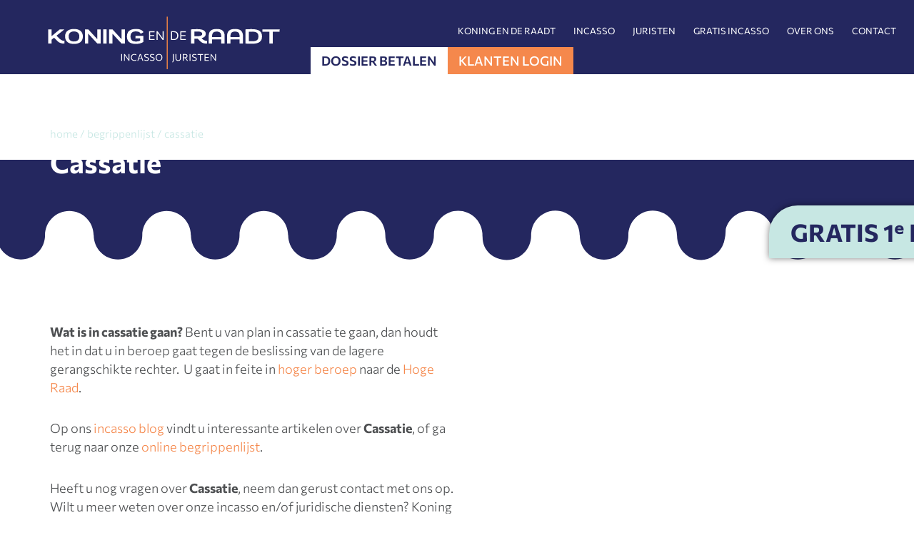

--- FILE ---
content_type: text/html; charset=UTF-8
request_url: https://www.koningenderaadt.nl/begrippenlijst/cassatie/
body_size: 34363
content:
<!DOCTYPE html><html lang="nl-NL"><head><meta charset="UTF-8"><meta name="viewport" content="width=device-width, initial-scale=1"><link rel="profile" href="https://gmpg.org/xfn/11"> <script type="text/javascript" data-cookieconsent="ignore" src="[data-uri]" defer></script> <meta name='robots' content='index, follow, max-image-preview:large, max-snippet:-1, max-video-preview:-1' /> <script data-cfasync="false" data-pagespeed-no-defer data-cookieconsent="ignore">var gtm4wp_datalayer_name = "dataLayer";
var dataLayer = dataLayer || [];</script> <title>Cassatie - Koning &amp; De Raadt</title><meta name="description" content="Wat is een Cassatie? In de incasso begrippenlijst van Koning en de Raadt lees je meer. Vragen? Neem gerust contact met ons op!" /><link rel="canonical" href="https://www.koningenderaadt.nl/begrippenlijst/cassatie/" /><meta property="og:locale" content="nl_NL" /><meta property="og:type" content="article" /><meta property="og:title" content="Cassatie - Koning &amp; De Raadt" /><meta property="og:description" content="Wat is een Cassatie? In de incasso begrippenlijst van Koning en de Raadt lees je meer. Vragen? Neem gerust contact met ons op!" /><meta property="og:url" content="https://www.koningenderaadt.nl/begrippenlijst/cassatie/" /><meta property="og:site_name" content="Koning &amp; De Raadt" /><meta property="article:publisher" content="https://www.facebook.com/" /><meta property="article:modified_time" content="2023-08-15T18:56:53+00:00" /><meta property="og:image" content="https://www.koningenderaadt.nl/wp-content/uploads/2023/08/Koning-en-De-Raadt-Homepage-Mevrouw-die-lachend-aan-het-bellen-is-scaled.jpg" /><meta property="og:image:width" content="2560" /><meta property="og:image:height" content="1707" /><meta property="og:image:type" content="image/jpeg" /><meta name="twitter:card" content="summary_large_image" /><meta name="twitter:site" content="@koningenderaadt" /><meta name="twitter:label1" content="Geschatte leestijd" /><meta name="twitter:data1" content="1 minuut" /> <script type="application/ld+json" class="yoast-schema-graph">{"@context":"https://schema.org","@graph":[{"@type":"Article","@id":"https://www.koningenderaadt.nl/begrippenlijst/cassatie/#article","isPartOf":{"@id":"https://www.koningenderaadt.nl/begrippenlijst/cassatie/"},"author":{"name":"Koning en De Raadt","@id":"https://www.koningenderaadt.nl/#/schema/person/925b8574a50ca2ce6e37ec3c6de4ff92"},"headline":"Cassatie","datePublished":"2023-08-14T14:53:23+00:00","dateModified":"2023-08-15T18:56:53+00:00","mainEntityOfPage":{"@id":"https://www.koningenderaadt.nl/begrippenlijst/cassatie/"},"wordCount":47,"commentCount":0,"publisher":{"@id":"https://www.koningenderaadt.nl/#organization"},"inLanguage":"nl-NL","potentialAction":[{"@type":"CommentAction","name":"Comment","target":["https://www.koningenderaadt.nl/begrippenlijst/cassatie/#respond"]}]},{"@type":"WebPage","@id":"https://www.koningenderaadt.nl/begrippenlijst/cassatie/","url":"https://www.koningenderaadt.nl/begrippenlijst/cassatie/","name":"Cassatie - Koning &amp; De Raadt","isPartOf":{"@id":"https://www.koningenderaadt.nl/#website"},"datePublished":"2023-08-14T14:53:23+00:00","dateModified":"2023-08-15T18:56:53+00:00","description":"Wat is een Cassatie? In de incasso begrippenlijst van Koning en de Raadt lees je meer. Vragen? Neem gerust contact met ons op!","breadcrumb":{"@id":"https://www.koningenderaadt.nl/begrippenlijst/cassatie/#breadcrumb"},"inLanguage":"nl-NL","potentialAction":[{"@type":"ReadAction","target":["https://www.koningenderaadt.nl/begrippenlijst/cassatie/"]}]},{"@type":"BreadcrumbList","@id":"https://www.koningenderaadt.nl/begrippenlijst/cassatie/#breadcrumb","itemListElement":[{"@type":"ListItem","position":1,"name":"Home","item":"https://www.koningenderaadt.nl/"},{"@type":"ListItem","position":2,"name":"begrippenlijst","item":"https://www.koningenderaadt.nl/begrippenlijst/"},{"@type":"ListItem","position":3,"name":"Cassatie"}]},{"@type":"WebSite","@id":"https://www.koningenderaadt.nl/#website","url":"https://www.koningenderaadt.nl/","name":"Koning en De Raadt","description":"Incassospecialisten","publisher":{"@id":"https://www.koningenderaadt.nl/#organization"},"alternateName":"K&DR","potentialAction":[{"@type":"SearchAction","target":{"@type":"EntryPoint","urlTemplate":"https://www.koningenderaadt.nl/?s={search_term_string}"},"query-input":{"@type":"PropertyValueSpecification","valueRequired":true,"valueName":"search_term_string"}}],"inLanguage":"nl-NL"},{"@type":"Organization","@id":"https://www.koningenderaadt.nl/#organization","name":"Koning en De Raadt B.V.","alternateName":"K&DR B.V.","url":"https://www.koningenderaadt.nl/","logo":{"@type":"ImageObject","inLanguage":"nl-NL","@id":"https://www.koningenderaadt.nl/#/schema/logo/image/","url":"https://www.koningenderaadt.nl/wp-content/uploads/2023/07/Koning-en-de-Raadt-logo-wit.svg","contentUrl":"https://www.koningenderaadt.nl/wp-content/uploads/2023/07/Koning-en-de-Raadt-logo-wit.svg","width":595,"height":148,"caption":"Koning en De Raadt B.V."},"image":{"@id":"https://www.koningenderaadt.nl/#/schema/logo/image/"},"sameAs":["https://www.facebook.com/","https://x.com/koningenderaadt","https://nl.linkedin.com/company/koning-&-de-raadt"]},{"@type":"Person","@id":"https://www.koningenderaadt.nl/#/schema/person/925b8574a50ca2ce6e37ec3c6de4ff92","name":"Koning en De Raadt","image":{"@type":"ImageObject","inLanguage":"nl-NL","@id":"https://www.koningenderaadt.nl/#/schema/person/image/","url":"https://www.koningenderaadt.nl/wp-content/litespeed/avatar/8af7fd6a62b000b4dd266d327d404c80.jpg?ver=1767740280","contentUrl":"https://www.koningenderaadt.nl/wp-content/litespeed/avatar/8af7fd6a62b000b4dd266d327d404c80.jpg?ver=1767740280","caption":"Koning en De Raadt"},"description":"Koning en de Raadt Incasso en Juristen is gespecialiseerd in incassotrajecten. Wij helpen u met het innen van openstaande facturen of uw debiteurenbeheer. Daarnaast bieden wij juridisch advies op gebied van huurrecht, ondernemingsrecht en executierecht.","sameAs":["https://www.koningenderaadt.nl/"],"url":"https://www.koningenderaadt.nl/blog/author/koning-en-de-raadt/"}]}</script> <link rel='dns-prefetch' href='//www.koningenderaadt.nl' /><style>.lazyload,.lazyloading{max-width:100%}</style><style id='wp-img-auto-sizes-contain-inline-css'>img:is([sizes=auto i],[sizes^="auto," i]){contain-intrinsic-size:3000px 1500px}</style><!-- <link data-optimized="1" rel='stylesheet' id='astra-theme-css-css' href='https://www.koningenderaadt.nl/wp-content/litespeed/css/ac32842e933e19769dfce1e90e29d54f.css?ver=9d54f' media='all' /> -->
<link rel="stylesheet" type="text/css" href="//www.koningenderaadt.nl/wp-content/cache/wpfc-minified/99i2u431/2bqlq.css" media="all"/><style id='astra-theme-css-inline-css'>:root{--ast-post-nav-space:0;--ast-container-default-xlg-padding:3em;--ast-container-default-lg-padding:3em;--ast-container-default-slg-padding:2em;--ast-container-default-md-padding:3em;--ast-container-default-sm-padding:3em;--ast-container-default-xs-padding:2.4em;--ast-container-default-xxs-padding:1.8em;--ast-code-block-background:#ECEFF3;--ast-comment-inputs-background:#F9FAFB;--ast-normal-container-width:1200px;--ast-narrow-container-width:750px;--ast-blog-title-font-weight:normal;--ast-blog-meta-weight:inherit;--ast-global-color-primary:var(--ast-global-color-5);--ast-global-color-secondary:var(--ast-global-color-4);--ast-global-color-alternate-background:var(--ast-global-color-7);--ast-global-color-subtle-background:var(--ast-global-color-6);--ast-bg-style-guide:var( --ast-global-color-secondary,--ast-global-color-5 );--ast-shadow-style-guide:0px 0px 4px 0 #00000057;--ast-global-dark-bg-style:#fff;--ast-global-dark-lfs:#fbfbfb;--ast-widget-bg-color:#fafafa;--ast-wc-container-head-bg-color:#fbfbfb;--ast-title-layout-bg:#eeeeee;--ast-search-border-color:#e7e7e7;--ast-lifter-hover-bg:#e6e6e6;--ast-gallery-block-color:#000;--srfm-color-input-label:var(--ast-global-color-2)}html{font-size:100%}a{color:var(--ast-global-color-0)}a:hover,a:focus{color:var(--ast-global-color-1)}body,button,input,select,textarea,.ast-button,.ast-custom-button{font-family:-apple-system,BlinkMacSystemFont,Segoe UI,Roboto,Oxygen-Sans,Ubuntu,Cantarell,Helvetica Neue,sans-serif;font-weight:400;font-size:16px;font-size:1rem;line-height:var(--ast-body-line-height,1.65em)}blockquote{color:var(--ast-global-color-3)}h1,h2,h3,h4,h5,h6,.entry-content :where(h1,h2,h3,h4,h5,h6),.site-title,.site-title a{font-weight:600}.ast-site-identity .site-title a{color:var(--ast-global-color-2)}.site-title{font-size:26px;font-size:1.625rem;display:block}.site-header .site-description{font-size:15px;font-size:.9375rem;display:none}.entry-title{font-size:26px;font-size:1.625rem}.archive .ast-article-post .ast-article-inner,.blog .ast-article-post .ast-article-inner,.archive .ast-article-post .ast-article-inner:hover,.blog .ast-article-post .ast-article-inner:hover{overflow:hidden}h1,.entry-content :where(h1){font-size:40px;font-size:2.5rem;font-weight:600;line-height:1.4em}h2,.entry-content :where(h2){font-size:32px;font-size:2rem;font-weight:600;line-height:1.3em}h3,.entry-content :where(h3){font-size:26px;font-size:1.625rem;font-weight:600;line-height:1.3em}h4,.entry-content :where(h4){font-size:24px;font-size:1.5rem;line-height:1.2em;font-weight:600}h5,.entry-content :where(h5){font-size:20px;font-size:1.25rem;line-height:1.2em;font-weight:600}h6,.entry-content :where(h6){font-size:16px;font-size:1rem;line-height:1.25em;font-weight:600}::selection{background-color:#24275f;color:#fff}body,h1,h2,h3,h4,h5,h6,.entry-title a,.entry-content :where(h1,h2,h3,h4,h5,h6){color:var(--ast-global-color-3)}.tagcloud a:hover,.tagcloud a:focus,.tagcloud a.current-item{color:#fff;border-color:var(--ast-global-color-0);background-color:var(--ast-global-color-0)}input:focus,input[type="text"]:focus,input[type="email"]:focus,input[type="url"]:focus,input[type="password"]:focus,input[type="reset"]:focus,input[type="search"]:focus,textarea:focus{border-color:var(--ast-global-color-0)}input[type="radio"]:checked,input[type=reset],input[type="checkbox"]:checked,input[type="checkbox"]:hover:checked,input[type="checkbox"]:focus:checked,input[type=range]::-webkit-slider-thumb{border-color:var(--ast-global-color-0);background-color:var(--ast-global-color-0);box-shadow:none}.site-footer a:hover+.post-count,.site-footer a:focus+.post-count{background:var(--ast-global-color-0);border-color:var(--ast-global-color-0)}.single .nav-links .nav-previous,.single .nav-links .nav-next{color:var(--ast-global-color-0)}.entry-meta,.entry-meta *{line-height:1.45;color:var(--ast-global-color-0)}.entry-meta a:not(.ast-button):hover,.entry-meta a:not(.ast-button):hover *,.entry-meta a:not(.ast-button):focus,.entry-meta a:not(.ast-button):focus *,.page-links>.page-link,.page-links .page-link:hover,.post-navigation a:hover{color:var(--ast-global-color-1)}#cat option,.secondary .calendar_wrap thead a,.secondary .calendar_wrap thead a:visited{color:var(--ast-global-color-0)}.secondary .calendar_wrap #today,.ast-progress-val span{background:var(--ast-global-color-0)}.secondary a:hover+.post-count,.secondary a:focus+.post-count{background:var(--ast-global-color-0);border-color:var(--ast-global-color-0)}.calendar_wrap #today>a{color:#fff}.page-links .page-link,.single .post-navigation a{color:var(--ast-global-color-0)}.ast-search-menu-icon .search-form button.search-submit{padding:0 4px}.ast-search-menu-icon form.search-form{padding-right:0}.ast-search-menu-icon.slide-search input.search-field{width:0}.ast-header-search .ast-search-menu-icon.ast-dropdown-active .search-form,.ast-header-search .ast-search-menu-icon.ast-dropdown-active .search-field:focus{transition:all 0.2s}.search-form input.search-field:focus{outline:none}.ast-archive-title{color:var(--ast-global-color-2)}.widget-title,.widget .wp-block-heading{font-size:22px;font-size:1.375rem;color:var(--ast-global-color-2)}.single .ast-author-details .author-title{color:var(--ast-global-color-1)}.ast-single-post .entry-content a,.ast-comment-content a:not(.ast-comment-edit-reply-wrap a){text-decoration:underline}.ast-single-post .wp-block-button .wp-block-button__link,.ast-single-post .elementor-widget-button .elementor-button,.ast-single-post .entry-content .uagb-tab a,.ast-single-post .entry-content .uagb-ifb-cta a,.ast-single-post .entry-content .wp-block-uagb-buttons a,.ast-single-post .entry-content .uabb-module-content a,.ast-single-post .entry-content .uagb-post-grid a,.ast-single-post .entry-content .uagb-timeline a,.ast-single-post .entry-content .uagb-toc__wrap a,.ast-single-post .entry-content .uagb-taxomony-box a,.entry-content .wp-block-latest-posts>li>a,.ast-single-post .entry-content .wp-block-file__button,a.ast-post-filter-single,.ast-single-post .wp-block-buttons .wp-block-button.is-style-outline .wp-block-button__link,.ast-single-post .ast-comment-content .comment-reply-link,.ast-single-post .ast-comment-content .comment-edit-link{text-decoration:none}.ast-search-menu-icon.slide-search a:focus-visible:focus-visible,.astra-search-icon:focus-visible,#close:focus-visible,a:focus-visible,.ast-menu-toggle:focus-visible,.site .skip-link:focus-visible,.wp-block-loginout input:focus-visible,.wp-block-search.wp-block-search__button-inside .wp-block-search__inside-wrapper,.ast-header-navigation-arrow:focus-visible,.ast-orders-table__row .ast-orders-table__cell:focus-visible,a#ast-apply-coupon:focus-visible,#ast-apply-coupon:focus-visible,#close:focus-visible,.button.search-submit:focus-visible,#search_submit:focus,.normal-search:focus-visible,.ast-header-account-wrap:focus-visible,.astra-cart-drawer-close:focus,.ast-single-variation:focus,.ast-button:focus{outline-style:dotted;outline-color:inherit;outline-width:thin}input:focus,input[type="text"]:focus,input[type="email"]:focus,input[type="url"]:focus,input[type="password"]:focus,input[type="reset"]:focus,input[type="search"]:focus,input[type="number"]:focus,textarea:focus,.wp-block-search__input:focus,[data-section="section-header-mobile-trigger"] .ast-button-wrap .ast-mobile-menu-trigger-minimal:focus,.ast-mobile-popup-drawer.active .menu-toggle-close:focus,#ast-scroll-top:focus,#coupon_code:focus,#ast-coupon-code:focus{border-style:dotted;border-color:inherit;border-width:thin}input{outline:none}.ast-logo-title-inline .site-logo-img{padding-right:1em}.site-logo-img img{transition:all 0.2s linear}body .ast-oembed-container *{position:absolute;top:0;width:100%;height:100%;left:0}body .wp-block-embed-pocket-casts .ast-oembed-container *{position:unset}.ast-single-post-featured-section+article{margin-top:2em}.site-content .ast-single-post-featured-section img{width:100%;overflow:hidden;object-fit:cover}.site>.ast-single-related-posts-container{margin-top:0}@media (min-width:922px){.ast-desktop .ast-container--narrow{max-width:var(--ast-narrow-container-width);margin:0 auto}}.ast-page-builder-template .hentry{margin:0}.ast-page-builder-template .site-content>.ast-container{max-width:100%;padding:0}.ast-page-builder-template .site .site-content #primary{padding:0;margin:0}.ast-page-builder-template .no-results{text-align:center;margin:4em auto}.ast-page-builder-template .ast-pagination{padding:2em}.ast-page-builder-template .entry-header.ast-no-title.ast-no-thumbnail{margin-top:0}.ast-page-builder-template .entry-header.ast-header-without-markup{margin-top:0;margin-bottom:0}.ast-page-builder-template .entry-header.ast-no-title.ast-no-meta{margin-bottom:0}.ast-page-builder-template.single .post-navigation{padding-bottom:2em}.ast-page-builder-template.single-post .site-content>.ast-container{max-width:100%}.ast-page-builder-template .entry-header{margin-top:2em;margin-left:auto;margin-right:auto}.ast-single-post.ast-page-builder-template .site-main>article{padding-top:2em;padding-left:20px;padding-right:20px}.ast-page-builder-template .ast-archive-description{margin:2em auto 0;padding-left:20px;padding-right:20px}.ast-page-builder-template .ast-row{margin-left:0;margin-right:0}.single.ast-page-builder-template .entry-header+.entry-content,.single.ast-page-builder-template .ast-single-entry-banner+.site-content article .entry-content{margin-bottom:2em}@media(min-width:921px){.ast-page-builder-template.archive.ast-right-sidebar .ast-row article,.ast-page-builder-template.archive.ast-left-sidebar .ast-row article{padding-left:0;padding-right:0}}@media (max-width:921.9px){#ast-desktop-header{display:none}}@media (min-width:922px){#ast-mobile-header{display:none}}@media(max-width:420px){.single .nav-links .nav-previous,.single .nav-links .nav-next{width:100%;text-align:center}}.wp-block-buttons.aligncenter{justify-content:center}@media (max-width:921px){.ast-theme-transparent-header #primary,.ast-theme-transparent-header #secondary{padding:0}}@media (max-width:921px){.ast-plain-container.ast-no-sidebar #primary{padding:0}}.ast-plain-container.ast-no-sidebar #primary{margin-top:0;margin-bottom:0}@media (min-width:1200px){.ast-plain-container.ast-no-sidebar #primary{margin-top:60px;margin-bottom:60px}}.wp-block-button.is-style-outline .wp-block-button__link{border-color:#24275f}div.wp-block-button.is-style-outline>.wp-block-button__link:not(.has-text-color),div.wp-block-button.wp-block-button__link.is-style-outline:not(.has-text-color){color:#24275f}.wp-block-button.is-style-outline .wp-block-button__link:hover,.wp-block-buttons .wp-block-button.is-style-outline .wp-block-button__link:focus,.wp-block-buttons .wp-block-button.is-style-outline>.wp-block-button__link:not(.has-text-color):hover,.wp-block-buttons .wp-block-button.wp-block-button__link.is-style-outline:not(.has-text-color):hover{color:#fff;background-color:var(--ast-global-color-1);border-color:var(--ast-global-color-1)}.post-page-numbers.current .page-link,.ast-pagination .page-numbers.current{color:#fff;border-color:#24275f;background-color:#24275f}.wp-block-button.is-style-outline .wp-block-button__link.wp-element-button,.ast-outline-button{border-color:#24275f;font-family:inherit;font-weight:500;font-size:16px;font-size:1rem;line-height:1em}.wp-block-buttons .wp-block-button.is-style-outline>.wp-block-button__link:not(.has-text-color),.wp-block-buttons .wp-block-button.wp-block-button__link.is-style-outline:not(.has-text-color),.ast-outline-button{color:#24275f}.wp-block-button.is-style-outline .wp-block-button__link:hover,.wp-block-buttons .wp-block-button.is-style-outline .wp-block-button__link:focus,.wp-block-buttons .wp-block-button.is-style-outline>.wp-block-button__link:not(.has-text-color):hover,.wp-block-buttons .wp-block-button.wp-block-button__link.is-style-outline:not(.has-text-color):hover,.ast-outline-button:hover,.ast-outline-button:focus,.wp-block-uagb-buttons-child .uagb-buttons-repeater.ast-outline-button:hover,.wp-block-uagb-buttons-child .uagb-buttons-repeater.ast-outline-button:focus{color:#fff;background-color:var(--ast-global-color-1);border-color:var(--ast-global-color-1)}.wp-block-button .wp-block-button__link.wp-element-button.is-style-outline:not(.has-background),.wp-block-button.is-style-outline>.wp-block-button__link.wp-element-button:not(.has-background),.ast-outline-button{background-color:#fff0}.entry-content[data-ast-blocks-layout]>figure{margin-bottom:1em}h1.widget-title{font-weight:600}h2.widget-title{font-weight:600}h3.widget-title{font-weight:600}.elementor-widget-container .elementor-loop-container .e-loop-item[data-elementor-type="loop-item"]{width:100%}#page{display:flex;flex-direction:column;min-height:100vh}.ast-404-layout-1 h1.page-title{color:var(--ast-global-color-2)}.single .post-navigation a{line-height:1em;height:inherit}.error-404 .page-sub-title{font-size:1.5rem;font-weight:inherit}.search .site-content .content-area .search-form{margin-bottom:0}#page .site-content{flex-grow:1}.widget{margin-bottom:1.25em}#secondary li{line-height:1.5em}#secondary .wp-block-group h2{margin-bottom:.7em}#secondary h2{font-size:1.7rem}.ast-separate-container .ast-article-post,.ast-separate-container .ast-article-single,.ast-separate-container .comment-respond{padding:3em}.ast-separate-container .ast-article-single .ast-article-single{padding:0}.ast-article-single .wp-block-post-template-is-layout-grid{padding-left:0}.ast-separate-container .comments-title,.ast-narrow-container .comments-title{padding:1.5em 2em}.ast-page-builder-template .comment-form-textarea,.ast-comment-formwrap .ast-grid-common-col{padding:0}.ast-comment-formwrap{padding:0;display:inline-flex;column-gap:20px;width:100%;margin-left:0;margin-right:0}.comments-area textarea#comment:focus,.comments-area textarea#comment:active,.comments-area .ast-comment-formwrap input[type="text"]:focus,.comments-area .ast-comment-formwrap input[type="text"]:active{box-shadow:none;outline:none}.archive.ast-page-builder-template .entry-header{margin-top:2em}.ast-page-builder-template .ast-comment-formwrap{width:100%}.entry-title{margin-bottom:.5em}.ast-archive-description p{font-size:inherit;font-weight:inherit;line-height:inherit}.ast-separate-container .ast-comment-list li.depth-1,.hentry{margin-bottom:2em}@media (min-width:921px){.ast-left-sidebar.ast-page-builder-template #secondary,.archive.ast-right-sidebar.ast-page-builder-template .site-main{padding-left:20px;padding-right:20px}}@media (max-width:544px){.ast-comment-formwrap.ast-row{column-gap:10px;display:inline-block}#ast-commentform .ast-grid-common-col{position:relative;width:100%}}@media (min-width:1201px){.ast-separate-container .ast-article-post,.ast-separate-container .ast-article-single,.ast-separate-container .ast-author-box,.ast-separate-container .ast-404-layout-1,.ast-separate-container .no-results{padding:3em}}@media (max-width:921px){.ast-left-sidebar #content>.ast-container{display:flex;flex-direction:column-reverse;width:100%}}@media (min-width:922px){.ast-separate-container.ast-right-sidebar #primary,.ast-separate-container.ast-left-sidebar #primary{border:0}.search-no-results.ast-separate-container #primary{margin-bottom:4em}}.wp-block-button .wp-block-button__link{color:#fff}.wp-block-button .wp-block-button__link:hover,.wp-block-button .wp-block-button__link:focus{color:#fff;background-color:var(--ast-global-color-1);border-color:var(--ast-global-color-1)}.elementor-widget-heading h1.elementor-heading-title{line-height:1.4em}.elementor-widget-heading h2.elementor-heading-title{line-height:1.3em}.elementor-widget-heading h3.elementor-heading-title{line-height:1.3em}.elementor-widget-heading h4.elementor-heading-title{line-height:1.2em}.elementor-widget-heading h5.elementor-heading-title{line-height:1.2em}.elementor-widget-heading h6.elementor-heading-title{line-height:1.25em}.wp-block-button .wp-block-button__link,.wp-block-search .wp-block-search__button,body .wp-block-file .wp-block-file__button{border-color:#24275f;background-color:#24275f;color:#fff;font-family:inherit;font-weight:500;line-height:1em;font-size:16px;font-size:1rem;padding-top:15px;padding-right:30px;padding-bottom:15px;padding-left:30px}@media (max-width:921px){.wp-block-button .wp-block-button__link,.wp-block-search .wp-block-search__button,body .wp-block-file .wp-block-file__button{padding-top:14px;padding-right:28px;padding-bottom:14px;padding-left:28px}}@media (max-width:544px){.wp-block-button .wp-block-button__link,.wp-block-search .wp-block-search__button,body .wp-block-file .wp-block-file__button{padding-top:12px;padding-right:24px;padding-bottom:12px;padding-left:24px}}.menu-toggle,button,.ast-button,.ast-custom-button,.button,input#submit,input[type="button"],input[type="submit"],input[type="reset"],form[CLASS*="wp-block-search__"].wp-block-search .wp-block-search__inside-wrapper .wp-block-search__button,body .wp-block-file .wp-block-file__button,.search .search-submit{border-style:solid;border-top-width:0;border-right-width:0;border-left-width:0;border-bottom-width:0;color:#fff;border-color:#24275f;background-color:#24275f;padding-top:15px;padding-right:30px;padding-bottom:15px;padding-left:30px;font-family:inherit;font-weight:500;font-size:16px;font-size:1rem;line-height:1em}button:focus,.menu-toggle:hover,button:hover,.ast-button:hover,.ast-custom-button:hover .button:hover,.ast-custom-button:hover,input[type=reset]:hover,input[type=reset]:focus,input#submit:hover,input#submit:focus,input[type="button"]:hover,input[type="button"]:focus,input[type="submit"]:hover,input[type="submit"]:focus,form[CLASS*="wp-block-search__"].wp-block-search .wp-block-search__inside-wrapper .wp-block-search__button:hover,form[CLASS*="wp-block-search__"].wp-block-search .wp-block-search__inside-wrapper .wp-block-search__button:focus,body .wp-block-file .wp-block-file__button:hover,body .wp-block-file .wp-block-file__button:focus{color:#fff;background-color:var(--ast-global-color-1);border-color:var(--ast-global-color-1)}form[CLASS*="wp-block-search__"].wp-block-search .wp-block-search__inside-wrapper .wp-block-search__button.has-icon{padding-top:calc(15px - 3px);padding-right:calc(30px - 3px);padding-bottom:calc(15px - 3px);padding-left:calc(30px - 3px)}@media (max-width:921px){.menu-toggle,button,.ast-button,.ast-custom-button,.button,input#submit,input[type="button"],input[type="submit"],input[type="reset"],form[CLASS*="wp-block-search__"].wp-block-search .wp-block-search__inside-wrapper .wp-block-search__button,body .wp-block-file .wp-block-file__button,.search .search-submit{padding-top:14px;padding-right:28px;padding-bottom:14px;padding-left:28px}}@media (max-width:544px){.menu-toggle,button,.ast-button,.ast-custom-button,.button,input#submit,input[type="button"],input[type="submit"],input[type="reset"],form[CLASS*="wp-block-search__"].wp-block-search .wp-block-search__inside-wrapper .wp-block-search__button,body .wp-block-file .wp-block-file__button,.search .search-submit{padding-top:12px;padding-right:24px;padding-bottom:12px;padding-left:24px}}@media (max-width:921px){.ast-mobile-header-stack .main-header-bar .ast-search-menu-icon{display:inline-block}.ast-header-break-point.ast-header-custom-item-outside .ast-mobile-header-stack .main-header-bar .ast-search-icon{margin:0}.ast-comment-avatar-wrap img{max-width:2.5em}.ast-comment-meta{padding:0 1.8888em 1.3333em}.ast-separate-container .ast-comment-list li.depth-1{padding:1.5em 2.14em}.ast-separate-container .comment-respond{padding:2em 2.14em}}@media (min-width:544px){.ast-container{max-width:100%}}@media (max-width:544px){.ast-separate-container .ast-article-post,.ast-separate-container .ast-article-single,.ast-separate-container .comments-title,.ast-separate-container .ast-archive-description{padding:1.5em 1em}.ast-separate-container #content .ast-container{padding-left:.54em;padding-right:.54em}.ast-separate-container .ast-comment-list .bypostauthor{padding:.5em}.ast-search-menu-icon.ast-dropdown-active .search-field{width:170px}}#ast-mobile-header .ast-site-header-cart-li a{pointer-events:none}.ast-separate-container{background-color:var(--ast-global-color-4);background-image:none}@media (max-width:921px){.site-title{display:block}.site-header .site-description{display:none}h1,.entry-content :where(h1){font-size:30px}h2,.entry-content :where(h2){font-size:25px}h3,.entry-content :where(h3){font-size:20px}}@media (max-width:544px){.site-title{display:block}.site-header .site-description{display:none}h1,.entry-content :where(h1){font-size:30px}h2,.entry-content :where(h2){font-size:25px}h3,.entry-content :where(h3){font-size:20px}}@media (max-width:921px){html{font-size:91.2%}}@media (max-width:544px){html{font-size:91.2%}}@media (min-width:922px){.ast-container{max-width:1240px}}@media (min-width:922px){.site-content .ast-container{display:flex}}@media (max-width:921px){.site-content .ast-container{flex-direction:column}}@media (min-width:922px){.main-header-menu .sub-menu .menu-item.ast-left-align-sub-menu:hover>.sub-menu,.main-header-menu .sub-menu .menu-item.ast-left-align-sub-menu.focus>.sub-menu{margin-left:0}}.entry-content li>p{margin-bottom:0}.site .comments-area{padding-bottom:3em}.wp-block-file{display:flex;align-items:center;flex-wrap:wrap;justify-content:space-between}.wp-block-pullquote{border:none}.wp-block-pullquote blockquote::before{content:"\201D";font-family:"Helvetica",sans-serif;display:flex;transform:rotate(180deg);font-size:6rem;font-style:normal;line-height:1;font-weight:700;align-items:center;justify-content:center}.has-text-align-right>blockquote::before{justify-content:flex-start}.has-text-align-left>blockquote::before{justify-content:flex-end}figure.wp-block-pullquote.is-style-solid-color blockquote{max-width:100%;text-align:inherit}:root{--wp--custom--ast-default-block-top-padding:3em;--wp--custom--ast-default-block-right-padding:3em;--wp--custom--ast-default-block-bottom-padding:3em;--wp--custom--ast-default-block-left-padding:3em;--wp--custom--ast-container-width:1200px;--wp--custom--ast-content-width-size:1200px;--wp--custom--ast-wide-width-size:calc(1200px + var(--wp--custom--ast-default-block-left-padding) + var(--wp--custom--ast-default-block-right-padding))}.ast-narrow-container{--wp--custom--ast-content-width-size:750px;--wp--custom--ast-wide-width-size:750px}@media(max-width:921px){:root{--wp--custom--ast-default-block-top-padding:3em;--wp--custom--ast-default-block-right-padding:2em;--wp--custom--ast-default-block-bottom-padding:3em;--wp--custom--ast-default-block-left-padding:2em}}@media(max-width:544px){:root{--wp--custom--ast-default-block-top-padding:3em;--wp--custom--ast-default-block-right-padding:1.5em;--wp--custom--ast-default-block-bottom-padding:3em;--wp--custom--ast-default-block-left-padding:1.5em}}.entry-content>.wp-block-group,.entry-content>.wp-block-cover,.entry-content>.wp-block-columns{padding-top:var(--wp--custom--ast-default-block-top-padding);padding-right:var(--wp--custom--ast-default-block-right-padding);padding-bottom:var(--wp--custom--ast-default-block-bottom-padding);padding-left:var(--wp--custom--ast-default-block-left-padding)}.ast-plain-container.ast-no-sidebar .entry-content>.alignfull,.ast-page-builder-template .ast-no-sidebar .entry-content>.alignfull{margin-left:calc(-50vw + 50%);margin-right:calc(-50vw + 50%);max-width:100vw;width:100vw}.ast-plain-container.ast-no-sidebar .entry-content .alignfull .alignfull,.ast-page-builder-template.ast-no-sidebar .entry-content .alignfull .alignfull,.ast-plain-container.ast-no-sidebar .entry-content .alignfull .alignwide,.ast-page-builder-template.ast-no-sidebar .entry-content .alignfull .alignwide,.ast-plain-container.ast-no-sidebar .entry-content .alignwide .alignfull,.ast-page-builder-template.ast-no-sidebar .entry-content .alignwide .alignfull,.ast-plain-container.ast-no-sidebar .entry-content .alignwide .alignwide,.ast-page-builder-template.ast-no-sidebar .entry-content .alignwide .alignwide,.ast-plain-container.ast-no-sidebar .entry-content .wp-block-column .alignfull,.ast-page-builder-template.ast-no-sidebar .entry-content .wp-block-column .alignfull,.ast-plain-container.ast-no-sidebar .entry-content .wp-block-column .alignwide,.ast-page-builder-template.ast-no-sidebar .entry-content .wp-block-column .alignwide{margin-left:auto;margin-right:auto;width:100%}[data-ast-blocks-layout] .wp-block-separator:not(.is-style-dots){height:0}[data-ast-blocks-layout] .wp-block-separator{margin:20px auto}[data-ast-blocks-layout] .wp-block-separator:not(.is-style-wide):not(.is-style-dots){max-width:100px}[data-ast-blocks-layout] .wp-block-separator.has-background{padding:0}.entry-content[data-ast-blocks-layout]>*{max-width:var(--wp--custom--ast-content-width-size);margin-left:auto;margin-right:auto}.entry-content[data-ast-blocks-layout]>.alignwide{max-width:var(--wp--custom--ast-wide-width-size)}.entry-content[data-ast-blocks-layout] .alignfull{max-width:none}.entry-content .wp-block-columns{margin-bottom:0}blockquote{margin:1.5em;border-color:rgb(0 0 0 / .05)}.wp-block-quote:not(.has-text-align-right):not(.has-text-align-center){border-left:5px solid rgb(0 0 0 / .05)}.has-text-align-right>blockquote,blockquote.has-text-align-right{border-right:5px solid rgb(0 0 0 / .05)}.has-text-align-left>blockquote,blockquote.has-text-align-left{border-left:5px solid rgb(0 0 0 / .05)}.wp-block-site-tagline,.wp-block-latest-posts .read-more{margin-top:15px}.wp-block-loginout p label{display:block}.wp-block-loginout p:not(.login-remember):not(.login-submit) input{width:100%}.wp-block-loginout input:focus{border-color:#fff0}.wp-block-loginout input:focus{outline:thin dotted}.entry-content .wp-block-media-text .wp-block-media-text__content{padding:0 0 0 8%}.entry-content .wp-block-media-text.has-media-on-the-right .wp-block-media-text__content{padding:0 8% 0 0}.entry-content .wp-block-media-text.has-background .wp-block-media-text__content{padding:8%}.entry-content .wp-block-cover:not([class*="background-color"]):not(.has-text-color.has-link-color) .wp-block-cover__inner-container,.entry-content .wp-block-cover:not([class*="background-color"]) .wp-block-cover-image-text,.entry-content .wp-block-cover:not([class*="background-color"]) .wp-block-cover-text,.entry-content .wp-block-cover-image:not([class*="background-color"]) .wp-block-cover__inner-container,.entry-content .wp-block-cover-image:not([class*="background-color"]) .wp-block-cover-image-text,.entry-content .wp-block-cover-image:not([class*="background-color"]) .wp-block-cover-text{color:var(--ast-global-color-primary,var(--ast-global-color-5))}.wp-block-loginout .login-remember input{width:1.1rem;height:1.1rem;margin:0 5px 4px 0;vertical-align:middle}.wp-block-latest-posts>li>*:first-child,.wp-block-latest-posts:not(.is-grid)>li:first-child{margin-top:0}.entry-content>.wp-block-buttons,.entry-content>.wp-block-uagb-buttons{margin-bottom:1.5em}.wp-block-search__inside-wrapper .wp-block-search__input{padding:0 10px;color:var(--ast-global-color-3);background:var(--ast-global-color-primary,var(--ast-global-color-5));border-color:var(--ast-border-color)}.wp-block-latest-posts .read-more{margin-bottom:1.5em}.wp-block-search__no-button .wp-block-search__inside-wrapper .wp-block-search__input{padding-top:5px;padding-bottom:5px}.wp-block-latest-posts .wp-block-latest-posts__post-date,.wp-block-latest-posts .wp-block-latest-posts__post-author{font-size:1rem}.wp-block-latest-posts>li>*,.wp-block-latest-posts:not(.is-grid)>li{margin-top:12px;margin-bottom:12px}.ast-page-builder-template .entry-content[data-ast-blocks-layout]>.alignwide:where(:not(.uagb-is-root-container):not(.spectra-is-root-container))>*{max-width:var(--wp--custom--ast-wide-width-size)}.ast-page-builder-template .entry-content[data-ast-blocks-layout]>.inherit-container-width>*,.ast-page-builder-template .entry-content[data-ast-blocks-layout]>*:not(.wp-block-group):where(:not(.uagb-is-root-container):not(.spectra-is-root-container))>*,.entry-content[data-ast-blocks-layout]>.wp-block-cover .wp-block-cover__inner-container{max-width:var(--wp--custom--ast-content-width-size);margin-left:auto;margin-right:auto}.ast-page-builder-template .entry-content[data-ast-blocks-layout]>*,.ast-page-builder-template .entry-content[data-ast-blocks-layout]>.alignfull:where(:not(.wp-block-group):not(.uagb-is-root-container):not(.spectra-is-root-container))>*{max-width:none}.entry-content[data-ast-blocks-layout] .wp-block-cover:not(.alignleft):not(.alignright){width:auto}@media(max-width:1200px){.ast-separate-container .entry-content>.alignfull,.ast-separate-container .entry-content[data-ast-blocks-layout]>.alignwide,.ast-plain-container .entry-content[data-ast-blocks-layout]>.alignwide,.ast-plain-container .entry-content .alignfull{margin-left:calc(-1 * min(var(--ast-container-default-xlg-padding),20px));margin-right:calc(-1 * min(var(--ast-container-default-xlg-padding),20px))}}@media(min-width:1201px){.ast-separate-container .entry-content>.alignfull{margin-left:calc(-1 * var(--ast-container-default-xlg-padding));margin-right:calc(-1 * var(--ast-container-default-xlg-padding))}.ast-separate-container .entry-content[data-ast-blocks-layout]>.alignwide,.ast-plain-container .entry-content[data-ast-blocks-layout]>.alignwide{margin-left:calc(-1 * var(--wp--custom--ast-default-block-left-padding));margin-right:calc(-1 * var(--wp--custom--ast-default-block-right-padding))}}@media(min-width:921px){.ast-separate-container .entry-content .wp-block-group.alignwide:not(.inherit-container-width)>:where(:not(.alignleft):not(.alignright)),.ast-plain-container .entry-content .wp-block-group.alignwide:not(.inherit-container-width)>:where(:not(.alignleft):not(.alignright)){max-width:calc(var(--wp--custom--ast-content-width-size) + 80px)}.ast-plain-container.ast-right-sidebar .entry-content[data-ast-blocks-layout] .alignfull,.ast-plain-container.ast-left-sidebar .entry-content[data-ast-blocks-layout] .alignfull{margin-left:-60px;margin-right:-60px}}@media(min-width:544px){.entry-content>.alignleft{margin-right:20px}.entry-content>.alignright{margin-left:20px}}@media (max-width:544px){.wp-block-columns .wp-block-column:not(:last-child){margin-bottom:20px}.wp-block-latest-posts{margin:0}}@media(max-width:600px){.entry-content .wp-block-media-text .wp-block-media-text__content,.entry-content .wp-block-media-text.has-media-on-the-right .wp-block-media-text__content{padding:8% 0 0}.entry-content .wp-block-media-text.has-background .wp-block-media-text__content{padding:8%}}.ast-page-builder-template .entry-header{padding-left:0}.ast-narrow-container .site-content .wp-block-uagb-image--align-full .wp-block-uagb-image__figure{max-width:100%;margin-left:auto;margin-right:auto}.entry-content ul,.entry-content ol{padding:revert;margin:revert}:root .has-ast-global-color-0-color{color:var(--ast-global-color-0)}:root .has-ast-global-color-0-background-color{background-color:var(--ast-global-color-0)}:root .wp-block-button .has-ast-global-color-0-color{color:var(--ast-global-color-0)}:root .wp-block-button .has-ast-global-color-0-background-color{background-color:var(--ast-global-color-0)}:root .has-ast-global-color-1-color{color:var(--ast-global-color-1)}:root .has-ast-global-color-1-background-color{background-color:var(--ast-global-color-1)}:root .wp-block-button .has-ast-global-color-1-color{color:var(--ast-global-color-1)}:root .wp-block-button .has-ast-global-color-1-background-color{background-color:var(--ast-global-color-1)}:root .has-ast-global-color-2-color{color:var(--ast-global-color-2)}:root .has-ast-global-color-2-background-color{background-color:var(--ast-global-color-2)}:root .wp-block-button .has-ast-global-color-2-color{color:var(--ast-global-color-2)}:root .wp-block-button .has-ast-global-color-2-background-color{background-color:var(--ast-global-color-2)}:root .has-ast-global-color-3-color{color:var(--ast-global-color-3)}:root .has-ast-global-color-3-background-color{background-color:var(--ast-global-color-3)}:root .wp-block-button .has-ast-global-color-3-color{color:var(--ast-global-color-3)}:root .wp-block-button .has-ast-global-color-3-background-color{background-color:var(--ast-global-color-3)}:root .has-ast-global-color-4-color{color:var(--ast-global-color-4)}:root .has-ast-global-color-4-background-color{background-color:var(--ast-global-color-4)}:root .wp-block-button .has-ast-global-color-4-color{color:var(--ast-global-color-4)}:root .wp-block-button .has-ast-global-color-4-background-color{background-color:var(--ast-global-color-4)}:root .has-ast-global-color-5-color{color:var(--ast-global-color-5)}:root .has-ast-global-color-5-background-color{background-color:var(--ast-global-color-5)}:root .wp-block-button .has-ast-global-color-5-color{color:var(--ast-global-color-5)}:root .wp-block-button .has-ast-global-color-5-background-color{background-color:var(--ast-global-color-5)}:root .has-ast-global-color-6-color{color:var(--ast-global-color-6)}:root .has-ast-global-color-6-background-color{background-color:var(--ast-global-color-6)}:root .wp-block-button .has-ast-global-color-6-color{color:var(--ast-global-color-6)}:root .wp-block-button .has-ast-global-color-6-background-color{background-color:var(--ast-global-color-6)}:root .has-ast-global-color-7-color{color:var(--ast-global-color-7)}:root .has-ast-global-color-7-background-color{background-color:var(--ast-global-color-7)}:root .wp-block-button .has-ast-global-color-7-color{color:var(--ast-global-color-7)}:root .wp-block-button .has-ast-global-color-7-background-color{background-color:var(--ast-global-color-7)}:root .has-ast-global-color-8-color{color:var(--ast-global-color-8)}:root .has-ast-global-color-8-background-color{background-color:var(--ast-global-color-8)}:root .wp-block-button .has-ast-global-color-8-color{color:var(--ast-global-color-8)}:root .wp-block-button .has-ast-global-color-8-background-color{background-color:var(--ast-global-color-8)}:root{--ast-global-color-0:#24275f;--ast-global-color-1:#17b193;--ast-global-color-2:#1e293b;--ast-global-color-3:#334155;--ast-global-color-4:#f9fafb;--ast-global-color-5:#FFFFFF;--ast-global-color-6:#e2e8f0;--ast-global-color-7:#cbd5e1;--ast-global-color-8:#94a3b8}:root{--ast-border-color:var(--ast-global-color-6)}.ast-single-entry-banner{-js-display:flex;display:flex;flex-direction:column;justify-content:center;text-align:center;position:relative;background:var(--ast-title-layout-bg)}.ast-single-entry-banner[data-banner-layout="layout-1"]{max-width:1200px;background:inherit;padding:20px 0}.ast-single-entry-banner[data-banner-width-type="custom"]{margin:0 auto;width:100%}.ast-single-entry-banner+.site-content .entry-header{margin-bottom:0}.site .ast-author-avatar{--ast-author-avatar-size:}a.ast-underline-text{text-decoration:underline}.ast-container>.ast-terms-link{position:relative;display:block}a.ast-button.ast-badge-tax{padding:4px 8px;border-radius:3px;font-size:inherit}header.entry-header{text-align:left}header.entry-header .entry-title{font-weight:600;font-size:32px;font-size:2rem}header.entry-header>*:not(:last-child){margin-bottom:10px}@media (max-width:921px){header.entry-header{text-align:left}}@media (max-width:544px){header.entry-header{text-align:left}}.ast-archive-entry-banner{-js-display:flex;display:flex;flex-direction:column;justify-content:center;text-align:center;position:relative;background:var(--ast-title-layout-bg)}.ast-archive-entry-banner[data-banner-width-type="custom"]{margin:0 auto;width:100%}.ast-archive-entry-banner[data-banner-layout="layout-1"]{background:inherit;padding:20px 0;text-align:left}body.archive .ast-archive-description{max-width:1200px;width:100%;text-align:left;padding-top:3em;padding-right:3em;padding-bottom:3em;padding-left:3em}body.archive .ast-archive-description .ast-archive-title,body.archive .ast-archive-description .ast-archive-title *{font-weight:600;font-size:32px;font-size:2rem}body.archive .ast-archive-description>*:not(:last-child){margin-bottom:10px}@media (max-width:921px){body.archive .ast-archive-description{text-align:left}}@media (max-width:544px){body.archive .ast-archive-description{text-align:left}}.ast-breadcrumbs .trail-browse,.ast-breadcrumbs .trail-items,.ast-breadcrumbs .trail-items li{display:inline-block;margin:0;padding:0;border:none;background:inherit;text-indent:0;text-decoration:none}.ast-breadcrumbs .trail-browse{font-size:inherit;font-style:inherit;font-weight:inherit;color:inherit}.ast-breadcrumbs .trail-items{list-style:none}.trail-items li::after{padding:0 .3em;content:"\00bb"}.trail-items li:last-of-type::after{display:none}h1,h2,h3,h4,h5,h6,.entry-content :where(h1,h2,h3,h4,h5,h6){color:var(--ast-global-color-2)}.entry-title a{color:var(--ast-global-color-2)}@media (max-width:921px){.ast-builder-grid-row-container.ast-builder-grid-row-tablet-3-firstrow .ast-builder-grid-row>*:first-child,.ast-builder-grid-row-container.ast-builder-grid-row-tablet-3-lastrow .ast-builder-grid-row>*:last-child{grid-column:1 / -1}}@media (max-width:544px){.ast-builder-grid-row-container.ast-builder-grid-row-mobile-3-firstrow .ast-builder-grid-row>*:first-child,.ast-builder-grid-row-container.ast-builder-grid-row-mobile-3-lastrow .ast-builder-grid-row>*:last-child{grid-column:1 / -1}}.ast-builder-layout-element[data-section="title_tagline"]{display:flex}@media (max-width:921px){.ast-header-break-point .ast-builder-layout-element[data-section="title_tagline"]{display:flex}}@media (max-width:544px){.ast-header-break-point .ast-builder-layout-element[data-section="title_tagline"]{display:flex}}.ast-builder-menu-1{font-family:inherit;font-weight:inherit}.ast-builder-menu-1 .menu-item>.menu-link{color:var(--ast-global-color-3)}.ast-builder-menu-1 .menu-item>.ast-menu-toggle{color:var(--ast-global-color-3)}.ast-builder-menu-1 .menu-item:hover>.menu-link,.ast-builder-menu-1 .inline-on-mobile .menu-item:hover>.ast-menu-toggle{color:var(--ast-global-color-1)}.ast-builder-menu-1 .menu-item:hover>.ast-menu-toggle{color:var(--ast-global-color-1)}.ast-builder-menu-1 .menu-item.current-menu-item>.menu-link,.ast-builder-menu-1 .inline-on-mobile .menu-item.current-menu-item>.ast-menu-toggle,.ast-builder-menu-1 .current-menu-ancestor>.menu-link{color:var(--ast-global-color-1)}.ast-builder-menu-1 .menu-item.current-menu-item>.ast-menu-toggle{color:var(--ast-global-color-1)}.ast-builder-menu-1 .sub-menu,.ast-builder-menu-1 .inline-on-mobile .sub-menu{border-top-width:2px;border-bottom-width:0;border-right-width:0;border-left-width:0;border-color:#24275f;border-style:solid}.ast-builder-menu-1 .sub-menu .sub-menu{top:-2px}.ast-builder-menu-1 .main-header-menu>.menu-item>.sub-menu,.ast-builder-menu-1 .main-header-menu>.menu-item>.astra-full-megamenu-wrapper{margin-top:0}.ast-desktop .ast-builder-menu-1 .main-header-menu>.menu-item>.sub-menu:before,.ast-desktop .ast-builder-menu-1 .main-header-menu>.menu-item>.astra-full-megamenu-wrapper:before{height:calc(0px + 2px + 5px)}.ast-desktop .ast-builder-menu-1 .menu-item .sub-menu .menu-link{border-style:none}@media (max-width:921px){.ast-header-break-point .ast-builder-menu-1 .menu-item.menu-item-has-children>.ast-menu-toggle{top:0}.ast-builder-menu-1 .inline-on-mobile .menu-item.menu-item-has-children>.ast-menu-toggle{right:-15px}.ast-builder-menu-1 .menu-item-has-children>.menu-link:after{content:unset}.ast-builder-menu-1 .main-header-menu>.menu-item>.sub-menu,.ast-builder-menu-1 .main-header-menu>.menu-item>.astra-full-megamenu-wrapper{margin-top:0}}@media (max-width:544px){.ast-header-break-point .ast-builder-menu-1 .menu-item.menu-item-has-children>.ast-menu-toggle{top:0}.ast-builder-menu-1 .main-header-menu>.menu-item>.sub-menu,.ast-builder-menu-1 .main-header-menu>.menu-item>.astra-full-megamenu-wrapper{margin-top:0}}.ast-builder-menu-1{display:flex}@media (max-width:921px){.ast-header-break-point .ast-builder-menu-1{display:flex}}@media (max-width:544px){.ast-header-break-point .ast-builder-menu-1{display:flex}}.site-below-footer-wrap{padding-top:20px;padding-bottom:20px}.site-below-footer-wrap[data-section="section-below-footer-builder"]{background-color:var(--ast-global-color-5);min-height:80px;border-style:solid;border-width:0;border-top-width:1px;border-top-color:var(--ast-global-color-subtle-background,--ast-global-color-6)}.site-below-footer-wrap[data-section="section-below-footer-builder"] .ast-builder-grid-row{max-width:1200px;min-height:80px;margin-left:auto;margin-right:auto}.site-below-footer-wrap[data-section="section-below-footer-builder"] .ast-builder-grid-row,.site-below-footer-wrap[data-section="section-below-footer-builder"] .site-footer-section{align-items:flex-start}.site-below-footer-wrap[data-section="section-below-footer-builder"].ast-footer-row-inline .site-footer-section{display:flex;margin-bottom:0}.ast-builder-grid-row-full .ast-builder-grid-row{grid-template-columns:1fr}@media (max-width:921px){.site-below-footer-wrap[data-section="section-below-footer-builder"].ast-footer-row-tablet-inline .site-footer-section{display:flex;margin-bottom:0}.site-below-footer-wrap[data-section="section-below-footer-builder"].ast-footer-row-tablet-stack .site-footer-section{display:block;margin-bottom:10px}.ast-builder-grid-row-container.ast-builder-grid-row-tablet-full .ast-builder-grid-row{grid-template-columns:1fr}}@media (max-width:544px){.site-below-footer-wrap[data-section="section-below-footer-builder"].ast-footer-row-mobile-inline .site-footer-section{display:flex;margin-bottom:0}.site-below-footer-wrap[data-section="section-below-footer-builder"].ast-footer-row-mobile-stack .site-footer-section{display:block;margin-bottom:10px}.ast-builder-grid-row-container.ast-builder-grid-row-mobile-full .ast-builder-grid-row{grid-template-columns:1fr}}.site-below-footer-wrap[data-section="section-below-footer-builder"]{display:grid}@media (max-width:921px){.ast-header-break-point .site-below-footer-wrap[data-section="section-below-footer-builder"]{display:grid}}@media (max-width:544px){.ast-header-break-point .site-below-footer-wrap[data-section="section-below-footer-builder"]{display:grid}}.ast-footer-copyright{text-align:center}.ast-footer-copyright.site-footer-focus-item{color:var(--ast-global-color-3)}@media (max-width:921px){.ast-footer-copyright{text-align:center}}@media (max-width:544px){.ast-footer-copyright{text-align:center}}.ast-footer-copyright.site-footer-focus-item{font-size:16px;font-size:1rem}.ast-footer-copyright.ast-builder-layout-element{display:flex}@media (max-width:921px){.ast-header-break-point .ast-footer-copyright.ast-builder-layout-element{display:flex}}@media (max-width:544px){.ast-header-break-point .ast-footer-copyright.ast-builder-layout-element{display:flex}}.footer-widget-area.widget-area.site-footer-focus-item{width:auto}.ast-footer-row-inline .footer-widget-area.widget-area.site-footer-focus-item{width:100%}.elementor-posts-container [CLASS*="ast-width-"]{width:100%}.elementor-template-full-width .ast-container{display:block}.elementor-screen-only,.screen-reader-text,.screen-reader-text span,.ui-helper-hidden-accessible{top:0!important}@media (max-width:544px){.elementor-element .elementor-wc-products .woocommerce[class*="columns-"] ul.products li.product{width:auto;margin:0}.elementor-element .woocommerce .woocommerce-result-count{float:none}}.ast-desktop .ast-mega-menu-enabled .ast-builder-menu-1 div:not(.astra-full-megamenu-wrapper) .sub-menu,.ast-builder-menu-1 .inline-on-mobile .sub-menu,.ast-desktop .ast-builder-menu-1 .astra-full-megamenu-wrapper,.ast-desktop .ast-builder-menu-1 .menu-item .sub-menu{box-shadow:0 4px 10px -2px rgb(0 0 0 / .1)}.ast-desktop .ast-mobile-popup-drawer.active .ast-mobile-popup-inner{max-width:35%}@media (max-width:921px){.ast-mobile-popup-drawer.active .ast-mobile-popup-inner{max-width:90%}}@media (max-width:544px){.ast-mobile-popup-drawer.active .ast-mobile-popup-inner{max-width:90%}}.ast-header-break-point .main-header-bar{border-bottom-width:1px}@media (min-width:922px){.main-header-bar{border-bottom-width:1px}}.main-header-menu .menu-item,#astra-footer-menu .menu-item,.main-header-bar .ast-masthead-custom-menu-items{-js-display:flex;display:flex;-webkit-box-pack:center;-webkit-justify-content:center;-moz-box-pack:center;-ms-flex-pack:center;justify-content:center;-webkit-box-orient:vertical;-webkit-box-direction:normal;-webkit-flex-direction:column;-moz-box-orient:vertical;-moz-box-direction:normal;-ms-flex-direction:column;flex-direction:column}.main-header-menu>.menu-item>.menu-link,#astra-footer-menu>.menu-item>.menu-link{height:100%;-webkit-box-align:center;-webkit-align-items:center;-moz-box-align:center;-ms-flex-align:center;align-items:center;-js-display:flex;display:flex}.ast-header-break-point .main-navigation ul .menu-item .menu-link .icon-arrow:first-of-type svg{top:.2em;margin-top:0;margin-left:0;width:.65em;transform:translate(0,-2px) rotateZ(270deg)}.ast-mobile-popup-content .ast-submenu-expanded>.ast-menu-toggle{transform:rotateX(180deg);overflow-y:auto}@media (min-width:922px){.ast-builder-menu .main-navigation>ul>li:last-child a{margin-right:0}}.ast-separate-container .ast-article-inner{background-color:#fff0;background-image:none}.ast-separate-container .ast-article-post{background-color:var(--ast-global-color-5);background-image:none}@media (max-width:921px){.ast-separate-container .ast-article-post{background-color:var(--ast-global-color-5);background-image:none}}@media (max-width:544px){.ast-separate-container .ast-article-post{background-color:var(--ast-global-color-5);background-image:none}}.ast-separate-container .ast-article-single:not(.ast-related-post),.ast-separate-container .error-404,.ast-separate-container .no-results,.single.ast-separate-container .site-main .ast-author-meta,.ast-separate-container .related-posts-title-wrapper,.ast-separate-container .comments-count-wrapper,.ast-box-layout.ast-plain-container .site-content,.ast-padded-layout.ast-plain-container .site-content,.ast-separate-container .ast-archive-description,.ast-separate-container .comments-area .comment-respond,.ast-separate-container .comments-area .ast-comment-list li,.ast-separate-container .comments-area .comments-title{background-color:var(--ast-global-color-5);background-image:none}@media (max-width:921px){.ast-separate-container .ast-article-single:not(.ast-related-post),.ast-separate-container .error-404,.ast-separate-container .no-results,.single.ast-separate-container .site-main .ast-author-meta,.ast-separate-container .related-posts-title-wrapper,.ast-separate-container .comments-count-wrapper,.ast-box-layout.ast-plain-container .site-content,.ast-padded-layout.ast-plain-container .site-content,.ast-separate-container .ast-archive-description{background-color:var(--ast-global-color-5);background-image:none}}@media (max-width:544px){.ast-separate-container .ast-article-single:not(.ast-related-post),.ast-separate-container .error-404,.ast-separate-container .no-results,.single.ast-separate-container .site-main .ast-author-meta,.ast-separate-container .related-posts-title-wrapper,.ast-separate-container .comments-count-wrapper,.ast-box-layout.ast-plain-container .site-content,.ast-padded-layout.ast-plain-container .site-content,.ast-separate-container .ast-archive-description{background-color:var(--ast-global-color-5);background-image:none}}.ast-separate-container.ast-two-container #secondary .widget{background-color:var(--ast-global-color-5);background-image:none}@media (max-width:921px){.ast-separate-container.ast-two-container #secondary .widget{background-color:var(--ast-global-color-5);background-image:none}}@media (max-width:544px){.ast-separate-container.ast-two-container #secondary .widget{background-color:var(--ast-global-color-5);background-image:none}}.ast-plain-container,.ast-page-builder-template{background-color:var(--ast-global-color-5);background-image:none}@media (max-width:921px){.ast-plain-container,.ast-page-builder-template{background-color:var(--ast-global-color-5);background-image:none}}@media (max-width:544px){.ast-plain-container,.ast-page-builder-template{background-color:var(--ast-global-color-5);background-image:none}}.ast-mobile-header-content>*,.ast-desktop-header-content>*{padding:10px 0;height:auto}.ast-mobile-header-content>*:first-child,.ast-desktop-header-content>*:first-child{padding-top:10px}.ast-mobile-header-content>.ast-builder-menu,.ast-desktop-header-content>.ast-builder-menu{padding-top:0}.ast-mobile-header-content>*:last-child,.ast-desktop-header-content>*:last-child{padding-bottom:0}.ast-mobile-header-content .ast-search-menu-icon.ast-inline-search label,.ast-desktop-header-content .ast-search-menu-icon.ast-inline-search label{width:100%}.ast-desktop-header-content .main-header-bar-navigation .ast-submenu-expanded>.ast-menu-toggle::before{transform:rotateX(180deg)}#ast-desktop-header .ast-desktop-header-content,.ast-mobile-header-content .ast-search-icon,.ast-desktop-header-content .ast-search-icon,.ast-mobile-header-wrap .ast-mobile-header-content,.ast-main-header-nav-open.ast-popup-nav-open .ast-mobile-header-wrap .ast-mobile-header-content,.ast-main-header-nav-open.ast-popup-nav-open .ast-desktop-header-content{display:none}.ast-main-header-nav-open.ast-header-break-point #ast-desktop-header .ast-desktop-header-content,.ast-main-header-nav-open.ast-header-break-point .ast-mobile-header-wrap .ast-mobile-header-content{display:block}.ast-desktop .ast-desktop-header-content .astra-menu-animation-slide-up>.menu-item>.sub-menu,.ast-desktop .ast-desktop-header-content .astra-menu-animation-slide-up>.menu-item .menu-item>.sub-menu,.ast-desktop .ast-desktop-header-content .astra-menu-animation-slide-down>.menu-item>.sub-menu,.ast-desktop .ast-desktop-header-content .astra-menu-animation-slide-down>.menu-item .menu-item>.sub-menu,.ast-desktop .ast-desktop-header-content .astra-menu-animation-fade>.menu-item>.sub-menu,.ast-desktop .ast-desktop-header-content .astra-menu-animation-fade>.menu-item .menu-item>.sub-menu{opacity:1;visibility:visible}.ast-hfb-header.ast-default-menu-enable.ast-header-break-point .ast-mobile-header-wrap .ast-mobile-header-content .main-header-bar-navigation{width:unset;margin:unset}.ast-mobile-header-content.content-align-flex-end .main-header-bar-navigation .menu-item-has-children>.ast-menu-toggle,.ast-desktop-header-content.content-align-flex-end .main-header-bar-navigation .menu-item-has-children>.ast-menu-toggle{left:calc(20px - 0.907em);right:auto}.ast-mobile-header-content .ast-search-menu-icon,.ast-mobile-header-content .ast-search-menu-icon.slide-search,.ast-desktop-header-content .ast-search-menu-icon,.ast-desktop-header-content .ast-search-menu-icon.slide-search{width:100%;position:relative;display:block;right:auto;transform:none}.ast-mobile-header-content .ast-search-menu-icon.slide-search .search-form,.ast-mobile-header-content .ast-search-menu-icon .search-form,.ast-desktop-header-content .ast-search-menu-icon.slide-search .search-form,.ast-desktop-header-content .ast-search-menu-icon .search-form{right:0;visibility:visible;opacity:1;position:relative;top:auto;transform:none;padding:0;display:block;overflow:hidden}.ast-mobile-header-content .ast-search-menu-icon.ast-inline-search .search-field,.ast-mobile-header-content .ast-search-menu-icon .search-field,.ast-desktop-header-content .ast-search-menu-icon.ast-inline-search .search-field,.ast-desktop-header-content .ast-search-menu-icon .search-field{width:100%;padding-right:5.5em}.ast-mobile-header-content .ast-search-menu-icon .search-submit,.ast-desktop-header-content .ast-search-menu-icon .search-submit{display:block;position:absolute;height:100%;top:0;right:0;padding:0 1em;border-radius:0}.ast-hfb-header.ast-default-menu-enable.ast-header-break-point .ast-mobile-header-wrap .ast-mobile-header-content .main-header-bar-navigation ul .sub-menu .menu-link{padding-left:30px}.ast-hfb-header.ast-default-menu-enable.ast-header-break-point .ast-mobile-header-wrap .ast-mobile-header-content .main-header-bar-navigation .sub-menu .menu-item .menu-item .menu-link{padding-left:40px}.ast-mobile-popup-drawer.active .ast-mobile-popup-inner{background-color:#fff;}.ast-mobile-header-wrap .ast-mobile-header-content,.ast-desktop-header-content{background-color:#fff;}.ast-mobile-popup-content>*,.ast-mobile-header-content>*,.ast-desktop-popup-content>*,.ast-desktop-header-content>*{padding-top:0;padding-bottom:0}.content-align-flex-start .ast-builder-layout-element{justify-content:flex-start}.content-align-flex-start .main-header-menu{text-align:left}.ast-mobile-popup-drawer.active .menu-toggle-close{color:#3a3a3a}.ast-mobile-header-wrap .ast-primary-header-bar,.ast-primary-header-bar .site-primary-header-wrap{min-height:80px}.ast-desktop .ast-primary-header-bar .main-header-menu>.menu-item{line-height:80px}.ast-header-break-point #masthead .ast-mobile-header-wrap .ast-primary-header-bar,.ast-header-break-point #masthead .ast-mobile-header-wrap .ast-below-header-bar,.ast-header-break-point #masthead .ast-mobile-header-wrap .ast-above-header-bar{padding-left:20px;padding-right:20px}.ast-header-break-point .ast-primary-header-bar{border-bottom-width:1px;border-bottom-color:var(--ast-global-color-subtle-background,--ast-global-color-7);border-bottom-style:solid}@media (min-width:922px){.ast-primary-header-bar{border-bottom-width:1px;border-bottom-color:var(--ast-global-color-subtle-background,--ast-global-color-7);border-bottom-style:solid}}.ast-primary-header-bar{background-color:var(--ast-global-color-primary,--ast-global-color-4)}.ast-primary-header-bar{display:block}@media (max-width:921px){.ast-header-break-point .ast-primary-header-bar{display:grid}}@media (max-width:544px){.ast-header-break-point .ast-primary-header-bar{display:grid}}[data-section="section-header-mobile-trigger"] .ast-button-wrap .ast-mobile-menu-trigger-minimal{color:#24275f;border:none;background:#fff0}[data-section="section-header-mobile-trigger"] .ast-button-wrap .mobile-menu-toggle-icon .ast-mobile-svg{width:20px;height:20px;fill:#24275f}[data-section="section-header-mobile-trigger"] .ast-button-wrap .mobile-menu-wrap .mobile-menu{color:#24275f}.ast-builder-menu-mobile .main-navigation .main-header-menu .menu-item>.menu-link{color:var(--ast-global-color-3)}.ast-builder-menu-mobile .main-navigation .main-header-menu .menu-item>.ast-menu-toggle{color:var(--ast-global-color-3)}.ast-builder-menu-mobile .main-navigation .main-header-menu .menu-item:hover>.menu-link,.ast-builder-menu-mobile .main-navigation .inline-on-mobile .menu-item:hover>.ast-menu-toggle{color:var(--ast-global-color-1)}.ast-builder-menu-mobile .menu-item:hover>.menu-link,.ast-builder-menu-mobile .main-navigation .inline-on-mobile .menu-item:hover>.ast-menu-toggle{color:var(--ast-global-color-1)}.ast-builder-menu-mobile .main-navigation .menu-item:hover>.ast-menu-toggle{color:var(--ast-global-color-1)}.ast-builder-menu-mobile .main-navigation .menu-item.current-menu-item>.menu-link,.ast-builder-menu-mobile .main-navigation .inline-on-mobile .menu-item.current-menu-item>.ast-menu-toggle,.ast-builder-menu-mobile .main-navigation .menu-item.current-menu-ancestor>.menu-link,.ast-builder-menu-mobile .main-navigation .menu-item.current-menu-ancestor>.ast-menu-toggle{color:var(--ast-global-color-1)}.ast-builder-menu-mobile .main-navigation .menu-item.current-menu-item>.ast-menu-toggle{color:var(--ast-global-color-1)}.ast-builder-menu-mobile .main-navigation .menu-item.menu-item-has-children>.ast-menu-toggle{top:0}.ast-builder-menu-mobile .main-navigation .menu-item-has-children>.menu-link:after{content:unset}.ast-hfb-header .ast-builder-menu-mobile .main-header-menu,.ast-hfb-header .ast-builder-menu-mobile .main-navigation .menu-item .menu-link,.ast-hfb-header .ast-builder-menu-mobile .main-navigation .menu-item .sub-menu .menu-link{border-style:none}.ast-builder-menu-mobile .main-navigation .menu-item.menu-item-has-children>.ast-menu-toggle{top:0}@media (max-width:921px){.ast-builder-menu-mobile .main-navigation .main-header-menu .menu-item>.menu-link{color:var(--ast-global-color-3)}.ast-builder-menu-mobile .main-navigation .main-header-menu .menu-item>.ast-menu-toggle{color:var(--ast-global-color-3)}.ast-builder-menu-mobile .main-navigation .main-header-menu .menu-item:hover>.menu-link,.ast-builder-menu-mobile .main-navigation .inline-on-mobile .menu-item:hover>.ast-menu-toggle{color:var(--ast-global-color-1);background:var(--ast-global-color-4)}.ast-builder-menu-mobile .main-navigation .menu-item:hover>.ast-menu-toggle{color:var(--ast-global-color-1)}.ast-builder-menu-mobile .main-navigation .menu-item.current-menu-item>.menu-link,.ast-builder-menu-mobile .main-navigation .inline-on-mobile .menu-item.current-menu-item>.ast-menu-toggle,.ast-builder-menu-mobile .main-navigation .menu-item.current-menu-ancestor>.menu-link,.ast-builder-menu-mobile .main-navigation .menu-item.current-menu-ancestor>.ast-menu-toggle{color:var(--ast-global-color-1);background:var(--ast-global-color-4)}.ast-builder-menu-mobile .main-navigation .menu-item.current-menu-item>.ast-menu-toggle{color:var(--ast-global-color-1)}.ast-builder-menu-mobile .main-navigation .menu-item.menu-item-has-children>.ast-menu-toggle{top:0}.ast-builder-menu-mobile .main-navigation .menu-item-has-children>.menu-link:after{content:unset}.ast-builder-menu-mobile .main-navigation .main-header-menu,.ast-builder-menu-mobile .main-navigation .main-header-menu .menu-link,.ast-builder-menu-mobile .main-navigation .main-header-menu .sub-menu{background-color:var(--ast-global-color-5)}}@media (max-width:544px){.ast-builder-menu-mobile .main-navigation .menu-item.menu-item-has-children>.ast-menu-toggle{top:0}}.ast-builder-menu-mobile .main-navigation{display:block}@media (max-width:921px){.ast-header-break-point .ast-builder-menu-mobile .main-navigation{display:block}}@media (max-width:544px){.ast-header-break-point .ast-builder-menu-mobile .main-navigation{display:block}}:root{--e-global-color-astglobalcolor0:#24275f;--e-global-color-astglobalcolor1:#17b193;--e-global-color-astglobalcolor2:#1e293b;--e-global-color-astglobalcolor3:#334155;--e-global-color-astglobalcolor4:#f9fafb;--e-global-color-astglobalcolor5:#FFFFFF;--e-global-color-astglobalcolor6:#e2e8f0;--e-global-color-astglobalcolor7:#cbd5e1;--e-global-color-astglobalcolor8:#94a3b8}.comment-reply-title{font-size:26px;font-size:1.625rem}.ast-comment-meta{line-height:1.666666667;color:var(--ast-global-color-0);font-size:13px;font-size:.8125rem}.ast-comment-list #cancel-comment-reply-link{font-size:16px;font-size:1rem}.comments-title{padding:1em 0 0}.comments-title{word-wrap:break-word;font-weight:400}.ast-comment-list{margin:0;word-wrap:break-word;padding-bottom:0;list-style:none}.ast-comment-list li{list-style:none}.ast-comment-list .ast-comment-edit-reply-wrap{-js-display:flex;display:flex;justify-content:flex-end}.ast-comment-list .comment-awaiting-moderation{margin-bottom:0}.ast-comment{padding:0}.ast-comment-info img{border-radius:50%}.ast-comment-cite-wrap cite{font-style:normal}.comment-reply-title{font-weight:400;line-height:1.65}.ast-comment-meta{margin-bottom:.5em}.comments-area .comment-form-comment{width:100%;border:none;margin:0;padding:0}.comments-area .comment-notes,.comments-area .comment-textarea,.comments-area .form-allowed-tags{margin-bottom:1.5em}.comments-area .form-submit{margin-bottom:0}.comments-area textarea#comment,.comments-area .ast-comment-formwrap input[type="text"]{width:100%;border-radius:0;vertical-align:middle;margin-bottom:10px}.comments-area .no-comments{margin-top:.5em;margin-bottom:.5em}.comments-area p.logged-in-as{margin-bottom:1em}.ast-separate-container .ast-comment-list{padding-bottom:0}.ast-separate-container .ast-comment-list li.depth-1 .children li,.ast-narrow-container .ast-comment-list li.depth-1 .children li{padding-bottom:0;padding-top:0;margin-bottom:0}.ast-separate-container .ast-comment-list .comment-respond{padding-top:0;padding-bottom:1em;background-color:#fff0}.ast-comment-list .comment .comment-respond{padding-bottom:2em;border-bottom:none}.ast-separate-container .ast-comment-list .bypostauthor,.ast-narrow-container .ast-comment-list .bypostauthor{padding:2em;margin-bottom:1em}.ast-separate-container .ast-comment-list .bypostauthor li,.ast-narrow-container .ast-comment-list .bypostauthor li{background:#fff0;margin-bottom:0;padding:0 0 0 2em}.comment-content a{word-wrap:break-word}.comment-form-legend{margin-bottom:unset;padding:0 .5em}.ast-separate-container .ast-comment-list .pingback p{margin-bottom:0}.ast-separate-container .ast-comment-list li.depth-1,.ast-narrow-container .ast-comment-list li.depth-1{padding:3em}.ast-comment-list>.comment:last-child .ast-comment{border:none}.ast-separate-container .ast-comment-list .comment .comment-respond,.ast-narrow-container .ast-comment-list .comment .comment-respond{padding-bottom:0}.ast-separate-container .comment .comment-respond{margin-top:2em}.ast-separate-container .ast-comment-list li.depth-1 .ast-comment,.ast-separate-container .ast-comment-list li.depth-2 .ast-comment{border-bottom:0}.ast-plain-container .ast-comment,.ast-page-builder-template .ast-comment{padding:2em 0}.page.ast-page-builder-template .comments-area{margin-top:2em}.ast-page-builder-template .comment-respond{border-top:none;padding-bottom:2em}.ast-plain-container .comment-reply-title{padding-top:1em}.ast-comment-list .children{margin-left:2em}@media (max-width:992px){.ast-comment-list .children{margin-left:1em}}.ast-comment-list #cancel-comment-reply-link{white-space:nowrap;font-size:13px;font-weight:400;margin-left:1em}.ast-comment-info{display:flex;position:relative}.ast-comment-meta{justify-content:right;padding:0 3.4em 1.6em}.comments-area #wp-comment-cookies-consent{margin-right:10px}.ast-page-builder-template .comments-area{padding-left:20px;padding-right:20px;margin-top:0;margin-bottom:2em}.ast-separate-container .ast-comment-list .bypostauthor .bypostauthor{background:#fff0;margin-bottom:0;padding-right:0;padding-bottom:0;padding-top:0}@media (min-width:922px){.ast-separate-container .ast-comment-list li .comment-respond{padding-left:2.66666em;padding-right:2.66666em}}@media (max-width:544px){.ast-separate-container .ast-comment-list li.depth-1{padding:1.5em 1em;margin-bottom:1.5em}.ast-separate-container .ast-comment-list .bypostauthor{padding:.5em}.ast-separate-container .comment-respond{padding:1.5em 1em}.ast-separate-container .ast-comment-list .bypostauthor li{padding:0 0 0 .5em}.ast-comment-list .children{margin-left:.66666em}}.ast-comment-time .timendate{margin-right:.5em}.ast-separate-container .comment-reply-title{padding-top:0}.ast-comment-list .ast-edit-link{flex:1}.comments-area{border-top:1px solid var(--ast-global-color-subtle-background,var(--ast-global-color-6));margin-top:2em}.ast-separate-container .comments-area{border-top:0}@media (max-width:921px){.ast-comment-avatar-wrap img{max-width:2.5em}.comments-area{margin-top:1.5em}.ast-comment-meta{padding:0 1.8888em 1.3333em}.ast-separate-container .ast-comment-list li.depth-1{padding:1.5em 2.14em}.ast-separate-container .comment-respond{padding:2em 2.14em}.ast-comment-avatar-wrap{margin-right:.5em}}</style><!-- <link data-optimized="1" rel='stylesheet' id='brb-public-main-css-css' href='https://www.koningenderaadt.nl/wp-content/litespeed/css/a2bf4052cace2d8866d6c6cfabe52b41.css?ver=52b41' media='all' /> --><!-- <link data-optimized="1" rel='stylesheet' id='astra-addon-css-css' href='https://www.koningenderaadt.nl/wp-content/litespeed/css/688e553a2d1d0843088e27e2da603c27.css?ver=03c27' media='all' /> --><!-- <link data-optimized="1" rel='stylesheet' id='elementor-frontend-css' href='https://www.koningenderaadt.nl/wp-content/litespeed/css/9782c3645187ef43c166e4391ee921fe.css?ver=921fe' media='all' /> --><!-- <link data-optimized="1" rel='stylesheet' id='widget-image-css' href='https://www.koningenderaadt.nl/wp-content/litespeed/css/519daaa2670955a2eb2f4314c7a935f7.css?ver=935f7' media='all' /> --><!-- <link data-optimized="1" rel='stylesheet' id='widget-nav-menu-css' href='https://www.koningenderaadt.nl/wp-content/litespeed/css/2892bcc57e4282ac2329d1db12b0721a.css?ver=0721a' media='all' /> --><!-- <link data-optimized="1" rel='stylesheet' id='e-sticky-css' href='https://www.koningenderaadt.nl/wp-content/litespeed/css/5d74e695279b1f8e38a6d951a6693809.css?ver=93809' media='all' /> --><!-- <link data-optimized="1" rel='stylesheet' id='widget-heading-css' href='https://www.koningenderaadt.nl/wp-content/litespeed/css/95dbaaa287609ff46b28f0b0256f0e02.css?ver=f0e02' media='all' /> --><!-- <link data-optimized="1" rel='stylesheet' id='widget-nested-accordion-css' href='https://www.koningenderaadt.nl/wp-content/litespeed/css/fdb4decec0e5b33d9a7d3b14c483b5a7.css?ver=3b5a7' media='all' /> --><!-- <link data-optimized="1" rel='stylesheet' id='widget-icon-list-css' href='https://www.koningenderaadt.nl/wp-content/litespeed/css/492f091429ddf7f634bff2203c8afa6c.css?ver=afa6c' media='all' /> --><!-- <link data-optimized="1" rel='stylesheet' id='e-animation-shrink-css' href='https://www.koningenderaadt.nl/wp-content/litespeed/css/292ee97392b050fc106f182b39772dd4.css?ver=72dd4' media='all' /> --><!-- <link data-optimized="1" rel='stylesheet' id='widget-breadcrumbs-css' href='https://www.koningenderaadt.nl/wp-content/litespeed/css/d36ae08f281d86bfb9344f42f15f3b22.css?ver=f3b22' media='all' /> --><!-- <link data-optimized="1" rel='stylesheet' id='e-animation-slideInDown-css' href='https://www.koningenderaadt.nl/wp-content/litespeed/css/3a0baf854d3658e294286829496e138a.css?ver=e138a' media='all' /> --><!-- <link data-optimized="1" rel='stylesheet' id='elementor-post-9-css' href='https://www.koningenderaadt.nl/wp-content/litespeed/css/e9e654362cec5c0f1bc2bddf1f0da93b.css?ver=da93b' media='all' /> --><!-- <link data-optimized="1" rel='stylesheet' id='elementor-post-17-css' href='https://www.koningenderaadt.nl/wp-content/litespeed/css/ffa4b57864e4ed661274e6990d30de3d.css?ver=0de3d' media='all' /> --><!-- <link data-optimized="1" rel='stylesheet' id='elementor-post-325-css' href='https://www.koningenderaadt.nl/wp-content/litespeed/css/0bd8e308c7ec0c0cabbef0d85dc0911a.css?ver=0911a' media='all' /> --><!-- <link data-optimized="1" rel='stylesheet' id='elementor-post-1798-css' href='https://www.koningenderaadt.nl/wp-content/litespeed/css/23c993af6a50c8d7cd3bf36361c6a8db.css?ver=6a8db' media='all' /> --><!-- <link data-optimized="1" rel='stylesheet' id='kdr-thema-child-theme-css-css' href='https://www.koningenderaadt.nl/wp-content/litespeed/css/25f1cf5d3b2be1321a2d8304ec47f74a.css?ver=7f74a' media='all' /> --><!-- <link data-optimized="1" rel='stylesheet' id='elementor-gf-local-commissioner-css' href='https://www.koningenderaadt.nl/wp-content/litespeed/css/32d808d3a6e0da1404d1d7d1509593db.css?ver=593db' media='all' /> --><!-- <link data-optimized="1" rel='stylesheet' id='elementor-gf-local-notosans-css' href='https://www.koningenderaadt.nl/wp-content/litespeed/css/3d3c38f763ec5fed13bae03f6c1378f1.css?ver=378f1' media='all' /> -->
<link rel="stylesheet" type="text/css" href="//www.koningenderaadt.nl/wp-content/cache/wpfc-minified/6ke99s1z/2buna.css" media="all"/> <script src='//www.koningenderaadt.nl/wp-content/cache/wpfc-minified/d34tw0bv/2bqlq.js' type="text/javascript"></script>
<!-- <script src="https://www.koningenderaadt.nl/wp-includes/js/jquery/jquery.min.js" id="jquery-core-js"></script> --> 
<script data-cfasync="false" data-pagespeed-no-defer data-cookieconsent="ignore">var dataLayer_content = {"pagePostType":"begrippenlijst","pagePostType2":"single-begrippenlijst","pagePostAuthor":"Koning en De Raadt"};
dataLayer.push( dataLayer_content );</script> <script data-cfasync="false" data-pagespeed-no-defer data-cookieconsent="ignore">(function(w,d,s,l,i){w[l]=w[l]||[];w[l].push({'gtm.start':
new Date().getTime(),event:'gtm.js'});var f=d.getElementsByTagName(s)[0],
j=d.createElement(s),dl=l!='dataLayer'?'&l='+l:'';j.async=true;j.src=
'//www.googletagmanager.com/gtm.js?id='+i+dl;f.parentNode.insertBefore(j,f);
})(window,document,'script','dataLayer','GTM-TJVK8F9');</script> <style>.no-js img.lazyload{display:none}figure.wp-block-image img.lazyloading{min-width:150px}.lazyload,.lazyloading{--smush-placeholder-width:100px;--smush-placeholder-aspect-ratio:1/1;width:var(--smush-image-width,var(--smush-placeholder-width))!important;aspect-ratio:var(--smush-image-aspect-ratio,var(--smush-placeholder-aspect-ratio))!important}.lazyload,.lazyloading{opacity:0}.lazyloaded{opacity:1;transition:opacity 400ms;transition-delay:0ms}</style><link rel="pingback" href="https://www.koningenderaadt.nl/xmlrpc.php"><meta name="generator" content="Elementor 3.33.6; features: e_font_icon_svg; settings: css_print_method-external, google_font-enabled, font_display-swap"><style>.e-con.e-parent:nth-of-type(n+4):not(.e-lazyloaded):not(.e-no-lazyload),.e-con.e-parent:nth-of-type(n+4):not(.e-lazyloaded):not(.e-no-lazyload) *{background-image:none!important}@media screen and (max-height:1024px){.e-con.e-parent:nth-of-type(n+3):not(.e-lazyloaded):not(.e-no-lazyload),.e-con.e-parent:nth-of-type(n+3):not(.e-lazyloaded):not(.e-no-lazyload) *{background-image:none!important}}@media screen and (max-height:640px){.e-con.e-parent:nth-of-type(n+2):not(.e-lazyloaded):not(.e-no-lazyload),.e-con.e-parent:nth-of-type(n+2):not(.e-lazyloaded):not(.e-no-lazyload) *{background-image:none!important}}</style><link rel="icon" href="https://www.koningenderaadt.nl/wp-content/uploads/2023/08/cropped-Koning-en-De-Raadt-Favicon-32x32.png" sizes="32x32" /><link rel="icon" href="https://www.koningenderaadt.nl/wp-content/uploads/2023/08/cropped-Koning-en-De-Raadt-Favicon-192x192.png" sizes="192x192" /><link rel="apple-touch-icon" href="https://www.koningenderaadt.nl/wp-content/uploads/2023/08/cropped-Koning-en-De-Raadt-Favicon-180x180.png" /><meta name="msapplication-TileImage" content="https://www.koningenderaadt.nl/wp-content/uploads/2023/08/cropped-Koning-en-De-Raadt-Favicon-270x270.png" /><style id="wp-custom-css">#CybotCookiebotDialogPoweredbyCybot,.CookiebotWidget-main-logo{display:none!important}.cc-banner.cc-bottom{z-index:9999}.elementor-field-type-recaptcha_v3 .grecaptcha-badge{z-index:999!important}.rplg-badge2 .rplg-badge2-border{background-color:#24275f!important}@media only screen and (min-width:767px){.rplg .rplg-form{width:550px!important}}.rplg .rplg-form{font-family:commissioner!important}.rplg-box-content{padding-right:20px!important}.rplg .rplg-review-name{color:#24275f!important}.rplg-form .rplg-links a{background-color:#24275f!important;color:white!important;text-shadow:none!important}.rplg-form .rplg-links a:hover{background-color:#f5884c!important}.rplg-form .rplg-form-head:before{background-image:url(/wp-content/uploads/2023/08/Koning-en-De-Raadt-Favicon.png);background-size:50px 50px;display:inline-block;width:50px;height:50px;content:""}@media only screen and (max-width:767px){.rplg .rplg-badge_left-fixed{left:10px!important;bottom:10px!important}.rplg-badge2 .rplg-badge2-btn.rplg-badge2-clickable{border:solid #c7e7e3 3px!important}.rplg-badge-fixed .rplg-badge2,.rplg-badge_left-fixed .rplg-badge2,.rplg-badge2 .rplg-badge2-btn.rplg-badge2-clickable{border-radius:100px!important}.rplg-badge2 .rplg-badge2-border,.rplg-badge2 .rplg-badge2-score{display:none}}::-webkit-scrollbar{width:8px}::-webkit-scrollbar-track{background-color:#fff;-webkit-box-shadow:inset 0 0 6px rgb(0 0 0 / .5)}::-webkit-scrollbar-thumb{border-radius:3px;-webkit-box-shadow:inset 0 0 6px rgb(0 0 0 / .3);background-color:#555}.button-blauw .elementor-button,.button-blauw .wp-element-button{background-image:url(/wp-content/uploads/2023/07/wave-blauw.svg);background-repeat:repeat-x;background-position:0 40px;transition:1.5s ease;background-size:100%}.button-blauw .elementor-button:hover,.button-blauw .wp-element-button:hover{background-position:0 -30px;background-size:300%}.button-groen .elementor-button{background-image:url(/wp-content/uploads/2023/07/wave-groen.svg);background-repeat:repeat-x;background-position:0 40px;transition:1.5s ease;background-size:100%}.button-groen .elementor-button:hover{background-position:0 -60px;background-size:300%}.button-oranje .elementor-button{background-image:url(/wp-content/uploads/2023/07/wave-oranje.svg);background-repeat:repeat-x;background-position:0 35px;transition:background 1.5s ease,color 0.8s ease-in-out;background-size:90%}.button-oranje .elementor-button:hover{background-position:0 -60px;background-size:300%}#vaste-knop .elementor-button{background-image:url(/wp-content/uploads/2023/07/wave-oranje.svg);background-repeat:repeat-x;background-position:0 70px;transition:background 1.5s ease,color 0.8s ease-in-out;background-size:90%}#vaste-knop .elementor-button:hover{background-position:0 -120px;background-size:300%}a{text-decoration-line:none!important}.category-noord-holland .blokjezuid{display:none}.category-zuid-holland .blokjenoord{display:none}.elementor-7732 .elementor-element.elementor-element-55fa186f{--display:grid;--e-con-grid-template-columns:repeat(1, 1fr);--e-con-grid-template-rows:repeat(1, 1fr);--grid-auto-flow:row}.category-noord-holland .elementor-7732 .elementor-element.elementor-element-55fa186f{--display:grid;--e-con-grid-template-columns:repeat(1, 1fr);--e-con-grid-template-rows:repeat(1, 1fr);--grid-auto-flow:row}.category-zuid-holland .elementor-7732 .elementor-element.elementor-element-55fa186f{--display:grid;--e-con-grid-template-columns:repeat(1, 1fr);--e-con-grid-template-rows:repeat(1, 1fr);--grid-auto-flow:row}.category-noord-holland .elementor-7938 .elementor-element.elementor-element-55fa186f{--display:grid;--e-con-grid-template-columns:repeat(1, 1fr);--e-con-grid-template-rows:repeat(1, 1fr);--grid-auto-flow:row}.category-zuid-holland .elementor-7938 .elementor-element.elementor-element-55fa186f{--display:grid;--e-con-grid-template-columns:repeat(1, 1fr);--e-con-grid-template-rows:repeat(1, 1fr);--grid-auto-flow:row}.single-landingspagina .custom-class-blokje{margin-bottom:25px}@media only screen and (min-width:768px) and (max-width:989px){.button-blauw .elementor-button,button-blauw .wp-element-button{width:65%}}@media only screen and (max-width:767px){.puntjes .elementor-nav-menu li{list-style:none}#CookiebotWidget .CookiebotWidget-logo svg circle{display:none}#CookiebotWidget:not(.Cookieb otWidget-open) button.CookiebotWidget-logo svg{display:none}#CookiebotWidget:not(.CookiebotWidget-inactive){display:none}.button-blauw .elementor-button,button-blauw .wp-element-button{width:100%}.category-noord-holland .blokjenoord h3,.category-zuid-holland .blokjezuid h3{margin-bottom:20px}.category-noord-holland .blokjenoord,.category-zuid-holland .blokjezuid{font-size:0}.category-noord-holland .blokjenoord a,.category-zuid-holland .blokjezuid a{float:left;width:100%;height:auto;font-size:18px}.rplg .rplg-badge-fixed{display:none}.elementor-nav-menu .sub-arrow .e-font-icon-svg{height:1em;width:1em;fill:#fff}}@media only screen and (min-width:480px) and (max-width:767px){.puntjes .elementor-nav-menu li{list-style:none}}</style></head><body itemtype='https://schema.org/Blog' itemscope='itemscope' class="wp-singular begrippenlijst-template-default single single-begrippenlijst postid-1571 single-format-standard wp-custom-logo wp-embed-responsive wp-theme-astra wp-child-theme-kdr-child ast-desktop ast-page-builder-template ast-no-sidebar astra-4.11.18 ast-blog-single-style-1 ast-custom-post-type ast-single-post ast-inherit-site-logo-transparent ast-hfb-header elementor-page-1798 ast-normal-title-enabled elementor-default elementor-kit-9 astra-addon-4.11.13"><noscript><iframe src="https://www.googletagmanager.com/ns.html?id=GTM-TJVK8F9" height="0" width="0" style="display:none;visibility:hidden" aria-hidden="true"></iframe></noscript><a
class="skip-link screen-reader-text"
href="#content">
Ga naar de inhoud</a><div
class="hfeed site" id="page"><header data-elementor-type="header" data-elementor-id="17" class="elementor elementor-17 elementor-location-header" data-elementor-post-type="elementor_library"><div class="elementor-element elementor-element-a8695dc elementor-hidden-mobile e-flex e-con-boxed e-con e-parent" data-id="a8695dc" data-element_type="container" data-settings="{&quot;background_background&quot;:&quot;classic&quot;,&quot;sticky&quot;:&quot;top&quot;,&quot;sticky_on&quot;:[&quot;desktop&quot;,&quot;tablet&quot;,&quot;mobile&quot;],&quot;sticky_offset&quot;:0,&quot;sticky_effects_offset&quot;:0,&quot;sticky_anchor_link_offset&quot;:0}"><div class="e-con-inner"><div class="elementor-element elementor-element-b98a27e e-con-full e-flex e-con e-child" data-id="b98a27e" data-element_type="container"><div class="elementor-element elementor-element-1171352 elementor-widget elementor-widget-theme-site-logo elementor-widget-image" data-id="1171352" data-element_type="widget" data-widget_type="theme-site-logo.default"><div class="elementor-widget-container">
<a href="https://www.koningenderaadt.nl">
<img data-lazyloaded="1" src="[data-uri]" fetchpriority="high" width="595" height="148" data-src="https://www.koningenderaadt.nl/wp-content/uploads/2023/07/Koning-en-de-Raadt-logo-wit.svg" class="attachment-full size-full wp-image-109" alt="Koning en de Raadt logo wit" />				</a></div></div></div><div class="elementor-element elementor-element-408859a e-con-full e-flex e-con e-child" data-id="408859a" data-element_type="container"><div class="elementor-element elementor-element-e6f7e25 elementor-nav-menu__align-end elementor-nav-menu--stretch elementor-nav-menu--dropdown-tablet elementor-nav-menu__text-align-aside elementor-nav-menu--toggle elementor-nav-menu--burger elementor-widget elementor-widget-nav-menu" data-id="e6f7e25" data-element_type="widget" id="menu-bovenkant" data-settings="{&quot;full_width&quot;:&quot;stretch&quot;,&quot;submenu_icon&quot;:{&quot;value&quot;:&quot;&lt;i aria-hidden=\&quot;true\&quot; class=\&quot;\&quot;&gt;&lt;\/i&gt;&quot;,&quot;library&quot;:&quot;&quot;},&quot;layout&quot;:&quot;horizontal&quot;,&quot;toggle&quot;:&quot;burger&quot;}" data-widget_type="nav-menu.default"><div class="elementor-widget-container"><nav aria-label="Menu" class="elementor-nav-menu--main elementor-nav-menu__container elementor-nav-menu--layout-horizontal e--pointer-underline e--animation-slide"><ul id="menu-1-e6f7e25" class="elementor-nav-menu"><li class="menu-item menu-item-type-post_type menu-item-object-page menu-item-home menu-item-70"><a href="https://www.koningenderaadt.nl/" class="elementor-item menu-link">Koning en De Raadt</a></li><li class="menu-item menu-item-type-post_type menu-item-object-page menu-item-has-children menu-item-69"><a aria-expanded="false" href="https://www.koningenderaadt.nl/incasso/" class="elementor-item menu-link">Incasso<span role="application" class="dropdown-menu-toggle ast-header-navigation-arrow" tabindex="0" aria-expanded="false" aria-label="Menu schakelen" aria-haspopup="true"><span class="ast-icon icon-arrow"><svg class="ast-arrow-svg" xmlns="http://www.w3.org/2000/svg" xmlns:xlink="http://www.w3.org/1999/xlink" version="1.1" x="0px" y="0px" width="26px" height="16.043px" viewBox="57 35.171 26 16.043" enable-background="new 57 35.171 26 16.043" xml:space="preserve">
<path d="M57.5,38.193l12.5,12.5l12.5-12.5l-2.5-2.5l-10,10l-10-10L57.5,38.193z" />
</svg></span></span></a><ul class="sub-menu elementor-nav-menu--dropdown"><li class="menu-item menu-item-type-post_type menu-item-object-page menu-item-1264"><a href="https://www.koningenderaadt.nl/incasso/" class="elementor-sub-item menu-link"><span class="ast-icon icon-arrow"><svg class="ast-arrow-svg" xmlns="http://www.w3.org/2000/svg" xmlns:xlink="http://www.w3.org/1999/xlink" version="1.1" x="0px" y="0px" width="26px" height="16.043px" viewBox="57 35.171 26 16.043" enable-background="new 57 35.171 26 16.043" xml:space="preserve">
<path d="M57.5,38.193l12.5,12.5l12.5-12.5l-2.5-2.5l-10,10l-10-10L57.5,38.193z" />
</svg></span>Incasso</a></li><li class="menu-item menu-item-type-post_type menu-item-object-page menu-item-1258"><a href="https://www.koningenderaadt.nl/incasso/pre-incasso/" class="elementor-sub-item menu-link"><span class="ast-icon icon-arrow"><svg class="ast-arrow-svg" xmlns="http://www.w3.org/2000/svg" xmlns:xlink="http://www.w3.org/1999/xlink" version="1.1" x="0px" y="0px" width="26px" height="16.043px" viewBox="57 35.171 26 16.043" enable-background="new 57 35.171 26 16.043" xml:space="preserve">
<path d="M57.5,38.193l12.5,12.5l12.5-12.5l-2.5-2.5l-10,10l-10-10L57.5,38.193z" />
</svg></span>Pre-Incasso</a></li><li class="menu-item menu-item-type-post_type menu-item-object-page menu-item-1257"><a href="https://www.koningenderaadt.nl/incasso/huurincasso/" class="elementor-sub-item menu-link"><span class="ast-icon icon-arrow"><svg class="ast-arrow-svg" xmlns="http://www.w3.org/2000/svg" xmlns:xlink="http://www.w3.org/1999/xlink" version="1.1" x="0px" y="0px" width="26px" height="16.043px" viewBox="57 35.171 26 16.043" enable-background="new 57 35.171 26 16.043" xml:space="preserve">
<path d="M57.5,38.193l12.5,12.5l12.5-12.5l-2.5-2.5l-10,10l-10-10L57.5,38.193z" />
</svg></span>Huurincasso</a></li><li class="menu-item menu-item-type-post_type menu-item-object-page menu-item-1256"><a href="https://www.koningenderaadt.nl/incasso/debiteurenbeheer/" class="elementor-sub-item menu-link"><span class="ast-icon icon-arrow"><svg class="ast-arrow-svg" xmlns="http://www.w3.org/2000/svg" xmlns:xlink="http://www.w3.org/1999/xlink" version="1.1" x="0px" y="0px" width="26px" height="16.043px" viewBox="57 35.171 26 16.043" enable-background="new 57 35.171 26 16.043" xml:space="preserve">
<path d="M57.5,38.193l12.5,12.5l12.5-12.5l-2.5-2.5l-10,10l-10-10L57.5,38.193z" />
</svg></span>Debiteurenbeheer</a></li><li class="menu-item menu-item-type-post_type menu-item-object-page menu-item-1255"><a href="https://www.koningenderaadt.nl/incasso/credit-check-handelsinformatie/" class="elementor-sub-item menu-link"><span class="ast-icon icon-arrow"><svg class="ast-arrow-svg" xmlns="http://www.w3.org/2000/svg" xmlns:xlink="http://www.w3.org/1999/xlink" version="1.1" x="0px" y="0px" width="26px" height="16.043px" viewBox="57 35.171 26 16.043" enable-background="new 57 35.171 26 16.043" xml:space="preserve">
<path d="M57.5,38.193l12.5,12.5l12.5-12.5l-2.5-2.5l-10,10l-10-10L57.5,38.193z" />
</svg></span>Credit Check-Handelsinformatie</a></li></ul></li><li class="menu-item menu-item-type-post_type menu-item-object-page menu-item-has-children menu-item-68"><a aria-expanded="false" href="https://www.koningenderaadt.nl/juridisch-advies/" class="elementor-item menu-link">Juristen<span role="application" class="dropdown-menu-toggle ast-header-navigation-arrow" tabindex="0" aria-expanded="false" aria-label="Menu schakelen" aria-haspopup="true"><span class="ast-icon icon-arrow"><svg class="ast-arrow-svg" xmlns="http://www.w3.org/2000/svg" xmlns:xlink="http://www.w3.org/1999/xlink" version="1.1" x="0px" y="0px" width="26px" height="16.043px" viewBox="57 35.171 26 16.043" enable-background="new 57 35.171 26 16.043" xml:space="preserve">
<path d="M57.5,38.193l12.5,12.5l12.5-12.5l-2.5-2.5l-10,10l-10-10L57.5,38.193z" />
</svg></span></span></a><ul class="sub-menu elementor-nav-menu--dropdown"><li class="menu-item menu-item-type-post_type menu-item-object-page menu-item-1260"><a href="https://www.koningenderaadt.nl/juridisch-advies/huurrecht/" class="elementor-sub-item menu-link"><span class="ast-icon icon-arrow"><svg class="ast-arrow-svg" xmlns="http://www.w3.org/2000/svg" xmlns:xlink="http://www.w3.org/1999/xlink" version="1.1" x="0px" y="0px" width="26px" height="16.043px" viewBox="57 35.171 26 16.043" enable-background="new 57 35.171 26 16.043" xml:space="preserve">
<path d="M57.5,38.193l12.5,12.5l12.5-12.5l-2.5-2.5l-10,10l-10-10L57.5,38.193z" />
</svg></span>Huurrecht</a></li><li class="menu-item menu-item-type-post_type menu-item-object-page menu-item-1259"><a href="https://www.koningenderaadt.nl/juridisch-advies/executierecht/" class="elementor-sub-item menu-link"><span class="ast-icon icon-arrow"><svg class="ast-arrow-svg" xmlns="http://www.w3.org/2000/svg" xmlns:xlink="http://www.w3.org/1999/xlink" version="1.1" x="0px" y="0px" width="26px" height="16.043px" viewBox="57 35.171 26 16.043" enable-background="new 57 35.171 26 16.043" xml:space="preserve">
<path d="M57.5,38.193l12.5,12.5l12.5-12.5l-2.5-2.5l-10,10l-10-10L57.5,38.193z" />
</svg></span>Executierecht</a></li><li class="menu-item menu-item-type-post_type menu-item-object-page menu-item-1261"><a href="https://www.koningenderaadt.nl/juridisch-advies/ondernemingsrecht/" class="elementor-sub-item menu-link"><span class="ast-icon icon-arrow"><svg class="ast-arrow-svg" xmlns="http://www.w3.org/2000/svg" xmlns:xlink="http://www.w3.org/1999/xlink" version="1.1" x="0px" y="0px" width="26px" height="16.043px" viewBox="57 35.171 26 16.043" enable-background="new 57 35.171 26 16.043" xml:space="preserve">
<path d="M57.5,38.193l12.5,12.5l12.5-12.5l-2.5-2.5l-10,10l-10-10L57.5,38.193z" />
</svg></span>Ondernemingsrecht</a></li><li class="menu-item menu-item-type-post_type menu-item-object-page menu-item-1263"><a href="https://www.koningenderaadt.nl/juridisch-advies/" class="elementor-sub-item menu-link"><span class="ast-icon icon-arrow"><svg class="ast-arrow-svg" xmlns="http://www.w3.org/2000/svg" xmlns:xlink="http://www.w3.org/1999/xlink" version="1.1" x="0px" y="0px" width="26px" height="16.043px" viewBox="57 35.171 26 16.043" enable-background="new 57 35.171 26 16.043" xml:space="preserve">
<path d="M57.5,38.193l12.5,12.5l12.5-12.5l-2.5-2.5l-10,10l-10-10L57.5,38.193z" />
</svg></span>Juridisch advies</a></li><li class="menu-item menu-item-type-post_type menu-item-object-page menu-item-1262"><a href="https://www.koningenderaadt.nl/juridisch-advies/vastgoed-advisering/" class="elementor-sub-item menu-link"><span class="ast-icon icon-arrow"><svg class="ast-arrow-svg" xmlns="http://www.w3.org/2000/svg" xmlns:xlink="http://www.w3.org/1999/xlink" version="1.1" x="0px" y="0px" width="26px" height="16.043px" viewBox="57 35.171 26 16.043" enable-background="new 57 35.171 26 16.043" xml:space="preserve">
<path d="M57.5,38.193l12.5,12.5l12.5-12.5l-2.5-2.5l-10,10l-10-10L57.5,38.193z" />
</svg></span>Vastgoed advies</a></li></ul></li><li class="menu-item menu-item-type-post_type menu-item-object-page menu-item-2070"><a href="https://www.koningenderaadt.nl/gratis-incasso-plaatsen/" class="elementor-item menu-link">Gratis incasso</a></li><li class="menu-item menu-item-type-post_type menu-item-object-page menu-item-67"><a href="https://www.koningenderaadt.nl/over-ons/" class="elementor-item menu-link">Over ons</a></li><li class="menu-item menu-item-type-post_type menu-item-object-page menu-item-65"><a href="https://www.koningenderaadt.nl/contact/" class="elementor-item menu-link">Contact</a></li></ul></nav><div class="elementor-menu-toggle" role="button" tabindex="0" aria-label="Menu toggle" aria-expanded="false">
<svg aria-hidden="true" role="presentation" class="elementor-menu-toggle__icon--open e-font-icon-svg e-eicon-menu-bar" viewBox="0 0 1000 1000" xmlns="http://www.w3.org/2000/svg"><path d="M104 333H896C929 333 958 304 958 271S929 208 896 208H104C71 208 42 237 42 271S71 333 104 333ZM104 583H896C929 583 958 554 958 521S929 458 896 458H104C71 458 42 487 42 521S71 583 104 583ZM104 833H896C929 833 958 804 958 771S929 708 896 708H104C71 708 42 737 42 771S71 833 104 833Z"></path></svg><svg aria-hidden="true" role="presentation" class="elementor-menu-toggle__icon--close e-font-icon-svg e-eicon-close" viewBox="0 0 1000 1000" xmlns="http://www.w3.org/2000/svg"><path d="M742 167L500 408 258 167C246 154 233 150 217 150 196 150 179 158 167 167 154 179 150 196 150 212 150 229 154 242 171 254L408 500 167 742C138 771 138 800 167 829 196 858 225 858 254 829L496 587 738 829C750 842 767 846 783 846 800 846 817 842 829 829 842 817 846 804 846 783 846 767 842 750 829 737L588 500 833 258C863 229 863 200 833 171 804 137 775 137 742 167Z"></path></svg></div><nav class="elementor-nav-menu--dropdown elementor-nav-menu__container" aria-hidden="true"><ul id="menu-2-e6f7e25" class="elementor-nav-menu"><li class="menu-item menu-item-type-post_type menu-item-object-page menu-item-home menu-item-70"><a href="https://www.koningenderaadt.nl/" class="elementor-item menu-link" tabindex="-1">Koning en De Raadt</a></li><li class="menu-item menu-item-type-post_type menu-item-object-page menu-item-has-children menu-item-69"><a aria-expanded="false" href="https://www.koningenderaadt.nl/incasso/" class="elementor-item menu-link" tabindex="-1">Incasso<span role="application" class="dropdown-menu-toggle ast-header-navigation-arrow" tabindex="0" aria-expanded="false" aria-label="Menu schakelen" aria-haspopup="true"><span class="ast-icon icon-arrow"><svg class="ast-arrow-svg" xmlns="http://www.w3.org/2000/svg" xmlns:xlink="http://www.w3.org/1999/xlink" version="1.1" x="0px" y="0px" width="26px" height="16.043px" viewBox="57 35.171 26 16.043" enable-background="new 57 35.171 26 16.043" xml:space="preserve">
<path d="M57.5,38.193l12.5,12.5l12.5-12.5l-2.5-2.5l-10,10l-10-10L57.5,38.193z" />
</svg></span></span></a><ul class="sub-menu elementor-nav-menu--dropdown"><li class="menu-item menu-item-type-post_type menu-item-object-page menu-item-1264"><a href="https://www.koningenderaadt.nl/incasso/" class="elementor-sub-item menu-link" tabindex="-1"><span class="ast-icon icon-arrow"><svg class="ast-arrow-svg" xmlns="http://www.w3.org/2000/svg" xmlns:xlink="http://www.w3.org/1999/xlink" version="1.1" x="0px" y="0px" width="26px" height="16.043px" viewBox="57 35.171 26 16.043" enable-background="new 57 35.171 26 16.043" xml:space="preserve">
<path d="M57.5,38.193l12.5,12.5l12.5-12.5l-2.5-2.5l-10,10l-10-10L57.5,38.193z" />
</svg></span>Incasso</a></li><li class="menu-item menu-item-type-post_type menu-item-object-page menu-item-1258"><a href="https://www.koningenderaadt.nl/incasso/pre-incasso/" class="elementor-sub-item menu-link" tabindex="-1"><span class="ast-icon icon-arrow"><svg class="ast-arrow-svg" xmlns="http://www.w3.org/2000/svg" xmlns:xlink="http://www.w3.org/1999/xlink" version="1.1" x="0px" y="0px" width="26px" height="16.043px" viewBox="57 35.171 26 16.043" enable-background="new 57 35.171 26 16.043" xml:space="preserve">
<path d="M57.5,38.193l12.5,12.5l12.5-12.5l-2.5-2.5l-10,10l-10-10L57.5,38.193z" />
</svg></span>Pre-Incasso</a></li><li class="menu-item menu-item-type-post_type menu-item-object-page menu-item-1257"><a href="https://www.koningenderaadt.nl/incasso/huurincasso/" class="elementor-sub-item menu-link" tabindex="-1"><span class="ast-icon icon-arrow"><svg class="ast-arrow-svg" xmlns="http://www.w3.org/2000/svg" xmlns:xlink="http://www.w3.org/1999/xlink" version="1.1" x="0px" y="0px" width="26px" height="16.043px" viewBox="57 35.171 26 16.043" enable-background="new 57 35.171 26 16.043" xml:space="preserve">
<path d="M57.5,38.193l12.5,12.5l12.5-12.5l-2.5-2.5l-10,10l-10-10L57.5,38.193z" />
</svg></span>Huurincasso</a></li><li class="menu-item menu-item-type-post_type menu-item-object-page menu-item-1256"><a href="https://www.koningenderaadt.nl/incasso/debiteurenbeheer/" class="elementor-sub-item menu-link" tabindex="-1"><span class="ast-icon icon-arrow"><svg class="ast-arrow-svg" xmlns="http://www.w3.org/2000/svg" xmlns:xlink="http://www.w3.org/1999/xlink" version="1.1" x="0px" y="0px" width="26px" height="16.043px" viewBox="57 35.171 26 16.043" enable-background="new 57 35.171 26 16.043" xml:space="preserve">
<path d="M57.5,38.193l12.5,12.5l12.5-12.5l-2.5-2.5l-10,10l-10-10L57.5,38.193z" />
</svg></span>Debiteurenbeheer</a></li><li class="menu-item menu-item-type-post_type menu-item-object-page menu-item-1255"><a href="https://www.koningenderaadt.nl/incasso/credit-check-handelsinformatie/" class="elementor-sub-item menu-link" tabindex="-1"><span class="ast-icon icon-arrow"><svg class="ast-arrow-svg" xmlns="http://www.w3.org/2000/svg" xmlns:xlink="http://www.w3.org/1999/xlink" version="1.1" x="0px" y="0px" width="26px" height="16.043px" viewBox="57 35.171 26 16.043" enable-background="new 57 35.171 26 16.043" xml:space="preserve">
<path d="M57.5,38.193l12.5,12.5l12.5-12.5l-2.5-2.5l-10,10l-10-10L57.5,38.193z" />
</svg></span>Credit Check-Handelsinformatie</a></li></ul></li><li class="menu-item menu-item-type-post_type menu-item-object-page menu-item-has-children menu-item-68"><a aria-expanded="false" href="https://www.koningenderaadt.nl/juridisch-advies/" class="elementor-item menu-link" tabindex="-1">Juristen<span role="application" class="dropdown-menu-toggle ast-header-navigation-arrow" tabindex="0" aria-expanded="false" aria-label="Menu schakelen" aria-haspopup="true"><span class="ast-icon icon-arrow"><svg class="ast-arrow-svg" xmlns="http://www.w3.org/2000/svg" xmlns:xlink="http://www.w3.org/1999/xlink" version="1.1" x="0px" y="0px" width="26px" height="16.043px" viewBox="57 35.171 26 16.043" enable-background="new 57 35.171 26 16.043" xml:space="preserve">
<path d="M57.5,38.193l12.5,12.5l12.5-12.5l-2.5-2.5l-10,10l-10-10L57.5,38.193z" />
</svg></span></span></a><ul class="sub-menu elementor-nav-menu--dropdown"><li class="menu-item menu-item-type-post_type menu-item-object-page menu-item-1260"><a href="https://www.koningenderaadt.nl/juridisch-advies/huurrecht/" class="elementor-sub-item menu-link" tabindex="-1"><span class="ast-icon icon-arrow"><svg class="ast-arrow-svg" xmlns="http://www.w3.org/2000/svg" xmlns:xlink="http://www.w3.org/1999/xlink" version="1.1" x="0px" y="0px" width="26px" height="16.043px" viewBox="57 35.171 26 16.043" enable-background="new 57 35.171 26 16.043" xml:space="preserve">
<path d="M57.5,38.193l12.5,12.5l12.5-12.5l-2.5-2.5l-10,10l-10-10L57.5,38.193z" />
</svg></span>Huurrecht</a></li><li class="menu-item menu-item-type-post_type menu-item-object-page menu-item-1259"><a href="https://www.koningenderaadt.nl/juridisch-advies/executierecht/" class="elementor-sub-item menu-link" tabindex="-1"><span class="ast-icon icon-arrow"><svg class="ast-arrow-svg" xmlns="http://www.w3.org/2000/svg" xmlns:xlink="http://www.w3.org/1999/xlink" version="1.1" x="0px" y="0px" width="26px" height="16.043px" viewBox="57 35.171 26 16.043" enable-background="new 57 35.171 26 16.043" xml:space="preserve">
<path d="M57.5,38.193l12.5,12.5l12.5-12.5l-2.5-2.5l-10,10l-10-10L57.5,38.193z" />
</svg></span>Executierecht</a></li><li class="menu-item menu-item-type-post_type menu-item-object-page menu-item-1261"><a href="https://www.koningenderaadt.nl/juridisch-advies/ondernemingsrecht/" class="elementor-sub-item menu-link" tabindex="-1"><span class="ast-icon icon-arrow"><svg class="ast-arrow-svg" xmlns="http://www.w3.org/2000/svg" xmlns:xlink="http://www.w3.org/1999/xlink" version="1.1" x="0px" y="0px" width="26px" height="16.043px" viewBox="57 35.171 26 16.043" enable-background="new 57 35.171 26 16.043" xml:space="preserve">
<path d="M57.5,38.193l12.5,12.5l12.5-12.5l-2.5-2.5l-10,10l-10-10L57.5,38.193z" />
</svg></span>Ondernemingsrecht</a></li><li class="menu-item menu-item-type-post_type menu-item-object-page menu-item-1263"><a href="https://www.koningenderaadt.nl/juridisch-advies/" class="elementor-sub-item menu-link" tabindex="-1"><span class="ast-icon icon-arrow"><svg class="ast-arrow-svg" xmlns="http://www.w3.org/2000/svg" xmlns:xlink="http://www.w3.org/1999/xlink" version="1.1" x="0px" y="0px" width="26px" height="16.043px" viewBox="57 35.171 26 16.043" enable-background="new 57 35.171 26 16.043" xml:space="preserve">
<path d="M57.5,38.193l12.5,12.5l12.5-12.5l-2.5-2.5l-10,10l-10-10L57.5,38.193z" />
</svg></span>Juridisch advies</a></li><li class="menu-item menu-item-type-post_type menu-item-object-page menu-item-1262"><a href="https://www.koningenderaadt.nl/juridisch-advies/vastgoed-advisering/" class="elementor-sub-item menu-link" tabindex="-1"><span class="ast-icon icon-arrow"><svg class="ast-arrow-svg" xmlns="http://www.w3.org/2000/svg" xmlns:xlink="http://www.w3.org/1999/xlink" version="1.1" x="0px" y="0px" width="26px" height="16.043px" viewBox="57 35.171 26 16.043" enable-background="new 57 35.171 26 16.043" xml:space="preserve">
<path d="M57.5,38.193l12.5,12.5l12.5-12.5l-2.5-2.5l-10,10l-10-10L57.5,38.193z" />
</svg></span>Vastgoed advies</a></li></ul></li><li class="menu-item menu-item-type-post_type menu-item-object-page menu-item-2070"><a href="https://www.koningenderaadt.nl/gratis-incasso-plaatsen/" class="elementor-item menu-link" tabindex="-1">Gratis incasso</a></li><li class="menu-item menu-item-type-post_type menu-item-object-page menu-item-67"><a href="https://www.koningenderaadt.nl/over-ons/" class="elementor-item menu-link" tabindex="-1">Over ons</a></li><li class="menu-item menu-item-type-post_type menu-item-object-page menu-item-65"><a href="https://www.koningenderaadt.nl/contact/" class="elementor-item menu-link" tabindex="-1">Contact</a></li></ul></nav></div></div><div class="elementor-element elementor-element-7fa53d7 e-con-full e-flex e-con e-child" data-id="7fa53d7" data-element_type="container"><div class="elementor-element elementor-element-6ba2c40 button-oranje elementor-widget elementor-widget-button" data-id="6ba2c40" data-element_type="widget" data-widget_type="button.default"><div class="elementor-widget-container"><div class="elementor-button-wrapper">
<a class="elementor-button elementor-button-link elementor-size-sm" href="/voor-debiteuren/">
<span class="elementor-button-content-wrapper">
<span class="elementor-button-text">Dossier betalen</span>
</span>
</a></div></div></div><div class="elementor-element elementor-element-27e50b1 button-groen elementor-widget elementor-widget-button" data-id="27e50b1" data-element_type="widget" data-widget_type="button.default"><div class="elementor-widget-container"><div class="elementor-button-wrapper">
<a class="elementor-button elementor-button-link elementor-size-sm" href="https://dossier.koningenderaadt.nl/" target="_blank">
<span class="elementor-button-content-wrapper">
<span class="elementor-button-text">Klanten login</span>
</span>
</a></div></div></div></div></div><div class="elementor-element elementor-element-d80350c elementor-fixed e-transform button-oranje e-transform elementor-widget elementor-widget-button" data-id="d80350c" data-element_type="widget" id="vaste-knop" data-settings="{&quot;_position&quot;:&quot;fixed&quot;,&quot;_transform_rotateZ_effect&quot;:{&quot;unit&quot;:&quot;px&quot;,&quot;size&quot;:270,&quot;sizes&quot;:[]},&quot;_transform_scale_effect&quot;:{&quot;unit&quot;:&quot;px&quot;,&quot;size&quot;:0.5,&quot;sizes&quot;:[]},&quot;_transform_scale_effect_mobile&quot;:{&quot;unit&quot;:&quot;px&quot;,&quot;size&quot;:0.5,&quot;sizes&quot;:[]},&quot;_transform_rotateZ_effect_tablet&quot;:{&quot;unit&quot;:&quot;deg&quot;,&quot;size&quot;:&quot;&quot;,&quot;sizes&quot;:[]},&quot;_transform_rotateZ_effect_mobile&quot;:{&quot;unit&quot;:&quot;deg&quot;,&quot;size&quot;:&quot;&quot;,&quot;sizes&quot;:[]},&quot;_transform_scale_effect_tablet&quot;:{&quot;unit&quot;:&quot;px&quot;,&quot;size&quot;:&quot;&quot;,&quot;sizes&quot;:[]}}" data-widget_type="button.default"><div class="elementor-widget-container"><div class="elementor-button-wrapper">
<a class="elementor-button elementor-button-link elementor-size-xl" href="/gratis-incasso-plaatsen/">
<span class="elementor-button-content-wrapper">
<span class="elementor-button-text">Gratis 1ᵉ Incasso</span>
</span>
</a></div></div></div></div></div><div class="elementor-element elementor-element-807aec8 elementor-hidden-desktop elementor-hidden-tablet e-flex e-con-boxed e-con e-parent" data-id="807aec8" data-element_type="container" data-settings="{&quot;background_background&quot;:&quot;classic&quot;,&quot;sticky&quot;:&quot;top&quot;,&quot;sticky_on&quot;:[&quot;desktop&quot;,&quot;tablet&quot;,&quot;mobile&quot;],&quot;sticky_offset&quot;:0,&quot;sticky_effects_offset&quot;:0,&quot;sticky_anchor_link_offset&quot;:0}"><div class="e-con-inner"><div class="elementor-element elementor-element-aaa2e1d e-con-full e-flex e-con e-child" data-id="aaa2e1d" data-element_type="container"><div class="elementor-element elementor-element-77a97f1 button-oranje elementor-mobile-align-center elementor-widget-mobile__width-inherit elementor-widget elementor-widget-button" data-id="77a97f1" data-element_type="widget" data-widget_type="button.default"><div class="elementor-widget-container"><div class="elementor-button-wrapper">
<a class="elementor-button elementor-button-link elementor-size-sm" href="/voor-debiteuren/">
<span class="elementor-button-content-wrapper">
<span class="elementor-button-text">Dossier betalen</span>
</span>
</a></div></div></div><div class="elementor-element elementor-element-55ee051 button-groen elementor-mobile-align-center elementor-widget-mobile__width-inherit elementor-widget elementor-widget-button" data-id="55ee051" data-element_type="widget" data-widget_type="button.default"><div class="elementor-widget-container"><div class="elementor-button-wrapper">
<a class="elementor-button elementor-button-link elementor-size-sm" href="https://dossier.koningenderaadt.nl/" target="_blank">
<span class="elementor-button-content-wrapper">
<span class="elementor-button-text">Klanten login</span>
</span>
</a></div></div></div></div><div class="elementor-element elementor-element-11bf480 e-con-full e-flex e-con e-child" data-id="11bf480" data-element_type="container"><div class="elementor-element elementor-element-870f862 elementor-widget elementor-widget-theme-site-logo elementor-widget-image" data-id="870f862" data-element_type="widget" data-widget_type="theme-site-logo.default"><div class="elementor-widget-container">
<a href="https://www.koningenderaadt.nl">
<img data-lazyloaded="1" src="[data-uri]" fetchpriority="high" width="595" height="148" data-src="https://www.koningenderaadt.nl/wp-content/uploads/2023/07/Koning-en-de-Raadt-logo-wit.svg" class="attachment-full size-full wp-image-109" alt="Koning en de Raadt logo wit" />				</a></div></div></div><div class="elementor-element elementor-element-16c1ed0 e-con-full e-flex e-con e-child" data-id="16c1ed0" data-element_type="container"><div class="elementor-element elementor-element-56a26f8 elementor-nav-menu__align-end elementor-nav-menu--stretch elementor-nav-menu--dropdown-tablet elementor-nav-menu__text-align-aside elementor-nav-menu--toggle elementor-nav-menu--burger elementor-widget elementor-widget-nav-menu" data-id="56a26f8" data-element_type="widget" data-settings="{&quot;full_width&quot;:&quot;stretch&quot;,&quot;layout&quot;:&quot;horizontal&quot;,&quot;submenu_icon&quot;:{&quot;value&quot;:&quot;&lt;svg aria-hidden=\&quot;true\&quot; class=\&quot;e-font-icon-svg e-fas-caret-down\&quot; viewBox=\&quot;0 0 320 512\&quot; xmlns=\&quot;http:\/\/www.w3.org\/2000\/svg\&quot;&gt;&lt;path d=\&quot;M31.3 192h257.3c17.8 0 26.7 21.5 14.1 34.1L174.1 354.8c-7.8 7.8-20.5 7.8-28.3 0L17.2 226.1C4.6 213.5 13.5 192 31.3 192z\&quot;&gt;&lt;\/path&gt;&lt;\/svg&gt;&quot;,&quot;library&quot;:&quot;fa-solid&quot;},&quot;toggle&quot;:&quot;burger&quot;}" data-widget_type="nav-menu.default"><div class="elementor-widget-container"><nav aria-label="Menu" class="elementor-nav-menu--main elementor-nav-menu__container elementor-nav-menu--layout-horizontal e--pointer-underline e--animation-slide"><ul id="menu-1-56a26f8" class="elementor-nav-menu"><li class="menu-item menu-item-type-post_type menu-item-object-page menu-item-home menu-item-70"><a href="https://www.koningenderaadt.nl/" class="elementor-item menu-link">Koning en De Raadt</a></li><li class="menu-item menu-item-type-post_type menu-item-object-page menu-item-has-children menu-item-69"><a aria-expanded="false" href="https://www.koningenderaadt.nl/incasso/" class="elementor-item menu-link">Incasso<span role="application" class="dropdown-menu-toggle ast-header-navigation-arrow" tabindex="0" aria-expanded="false" aria-label="Menu schakelen" aria-haspopup="true"><span class="ast-icon icon-arrow"><svg class="ast-arrow-svg" xmlns="http://www.w3.org/2000/svg" xmlns:xlink="http://www.w3.org/1999/xlink" version="1.1" x="0px" y="0px" width="26px" height="16.043px" viewBox="57 35.171 26 16.043" enable-background="new 57 35.171 26 16.043" xml:space="preserve">
<path d="M57.5,38.193l12.5,12.5l12.5-12.5l-2.5-2.5l-10,10l-10-10L57.5,38.193z" />
</svg></span></span></a><ul class="sub-menu elementor-nav-menu--dropdown"><li class="menu-item menu-item-type-post_type menu-item-object-page menu-item-1264"><a href="https://www.koningenderaadt.nl/incasso/" class="elementor-sub-item menu-link"><span class="ast-icon icon-arrow"><svg class="ast-arrow-svg" xmlns="http://www.w3.org/2000/svg" xmlns:xlink="http://www.w3.org/1999/xlink" version="1.1" x="0px" y="0px" width="26px" height="16.043px" viewBox="57 35.171 26 16.043" enable-background="new 57 35.171 26 16.043" xml:space="preserve">
<path d="M57.5,38.193l12.5,12.5l12.5-12.5l-2.5-2.5l-10,10l-10-10L57.5,38.193z" />
</svg></span>Incasso</a></li><li class="menu-item menu-item-type-post_type menu-item-object-page menu-item-1258"><a href="https://www.koningenderaadt.nl/incasso/pre-incasso/" class="elementor-sub-item menu-link"><span class="ast-icon icon-arrow"><svg class="ast-arrow-svg" xmlns="http://www.w3.org/2000/svg" xmlns:xlink="http://www.w3.org/1999/xlink" version="1.1" x="0px" y="0px" width="26px" height="16.043px" viewBox="57 35.171 26 16.043" enable-background="new 57 35.171 26 16.043" xml:space="preserve">
<path d="M57.5,38.193l12.5,12.5l12.5-12.5l-2.5-2.5l-10,10l-10-10L57.5,38.193z" />
</svg></span>Pre-Incasso</a></li><li class="menu-item menu-item-type-post_type menu-item-object-page menu-item-1257"><a href="https://www.koningenderaadt.nl/incasso/huurincasso/" class="elementor-sub-item menu-link"><span class="ast-icon icon-arrow"><svg class="ast-arrow-svg" xmlns="http://www.w3.org/2000/svg" xmlns:xlink="http://www.w3.org/1999/xlink" version="1.1" x="0px" y="0px" width="26px" height="16.043px" viewBox="57 35.171 26 16.043" enable-background="new 57 35.171 26 16.043" xml:space="preserve">
<path d="M57.5,38.193l12.5,12.5l12.5-12.5l-2.5-2.5l-10,10l-10-10L57.5,38.193z" />
</svg></span>Huurincasso</a></li><li class="menu-item menu-item-type-post_type menu-item-object-page menu-item-1256"><a href="https://www.koningenderaadt.nl/incasso/debiteurenbeheer/" class="elementor-sub-item menu-link"><span class="ast-icon icon-arrow"><svg class="ast-arrow-svg" xmlns="http://www.w3.org/2000/svg" xmlns:xlink="http://www.w3.org/1999/xlink" version="1.1" x="0px" y="0px" width="26px" height="16.043px" viewBox="57 35.171 26 16.043" enable-background="new 57 35.171 26 16.043" xml:space="preserve">
<path d="M57.5,38.193l12.5,12.5l12.5-12.5l-2.5-2.5l-10,10l-10-10L57.5,38.193z" />
</svg></span>Debiteurenbeheer</a></li><li class="menu-item menu-item-type-post_type menu-item-object-page menu-item-1255"><a href="https://www.koningenderaadt.nl/incasso/credit-check-handelsinformatie/" class="elementor-sub-item menu-link"><span class="ast-icon icon-arrow"><svg class="ast-arrow-svg" xmlns="http://www.w3.org/2000/svg" xmlns:xlink="http://www.w3.org/1999/xlink" version="1.1" x="0px" y="0px" width="26px" height="16.043px" viewBox="57 35.171 26 16.043" enable-background="new 57 35.171 26 16.043" xml:space="preserve">
<path d="M57.5,38.193l12.5,12.5l12.5-12.5l-2.5-2.5l-10,10l-10-10L57.5,38.193z" />
</svg></span>Credit Check-Handelsinformatie</a></li></ul></li><li class="menu-item menu-item-type-post_type menu-item-object-page menu-item-has-children menu-item-68"><a aria-expanded="false" href="https://www.koningenderaadt.nl/juridisch-advies/" class="elementor-item menu-link">Juristen<span role="application" class="dropdown-menu-toggle ast-header-navigation-arrow" tabindex="0" aria-expanded="false" aria-label="Menu schakelen" aria-haspopup="true"><span class="ast-icon icon-arrow"><svg class="ast-arrow-svg" xmlns="http://www.w3.org/2000/svg" xmlns:xlink="http://www.w3.org/1999/xlink" version="1.1" x="0px" y="0px" width="26px" height="16.043px" viewBox="57 35.171 26 16.043" enable-background="new 57 35.171 26 16.043" xml:space="preserve">
<path d="M57.5,38.193l12.5,12.5l12.5-12.5l-2.5-2.5l-10,10l-10-10L57.5,38.193z" />
</svg></span></span></a><ul class="sub-menu elementor-nav-menu--dropdown"><li class="menu-item menu-item-type-post_type menu-item-object-page menu-item-1260"><a href="https://www.koningenderaadt.nl/juridisch-advies/huurrecht/" class="elementor-sub-item menu-link"><span class="ast-icon icon-arrow"><svg class="ast-arrow-svg" xmlns="http://www.w3.org/2000/svg" xmlns:xlink="http://www.w3.org/1999/xlink" version="1.1" x="0px" y="0px" width="26px" height="16.043px" viewBox="57 35.171 26 16.043" enable-background="new 57 35.171 26 16.043" xml:space="preserve">
<path d="M57.5,38.193l12.5,12.5l12.5-12.5l-2.5-2.5l-10,10l-10-10L57.5,38.193z" />
</svg></span>Huurrecht</a></li><li class="menu-item menu-item-type-post_type menu-item-object-page menu-item-1259"><a href="https://www.koningenderaadt.nl/juridisch-advies/executierecht/" class="elementor-sub-item menu-link"><span class="ast-icon icon-arrow"><svg class="ast-arrow-svg" xmlns="http://www.w3.org/2000/svg" xmlns:xlink="http://www.w3.org/1999/xlink" version="1.1" x="0px" y="0px" width="26px" height="16.043px" viewBox="57 35.171 26 16.043" enable-background="new 57 35.171 26 16.043" xml:space="preserve">
<path d="M57.5,38.193l12.5,12.5l12.5-12.5l-2.5-2.5l-10,10l-10-10L57.5,38.193z" />
</svg></span>Executierecht</a></li><li class="menu-item menu-item-type-post_type menu-item-object-page menu-item-1261"><a href="https://www.koningenderaadt.nl/juridisch-advies/ondernemingsrecht/" class="elementor-sub-item menu-link"><span class="ast-icon icon-arrow"><svg class="ast-arrow-svg" xmlns="http://www.w3.org/2000/svg" xmlns:xlink="http://www.w3.org/1999/xlink" version="1.1" x="0px" y="0px" width="26px" height="16.043px" viewBox="57 35.171 26 16.043" enable-background="new 57 35.171 26 16.043" xml:space="preserve">
<path d="M57.5,38.193l12.5,12.5l12.5-12.5l-2.5-2.5l-10,10l-10-10L57.5,38.193z" />
</svg></span>Ondernemingsrecht</a></li><li class="menu-item menu-item-type-post_type menu-item-object-page menu-item-1263"><a href="https://www.koningenderaadt.nl/juridisch-advies/" class="elementor-sub-item menu-link"><span class="ast-icon icon-arrow"><svg class="ast-arrow-svg" xmlns="http://www.w3.org/2000/svg" xmlns:xlink="http://www.w3.org/1999/xlink" version="1.1" x="0px" y="0px" width="26px" height="16.043px" viewBox="57 35.171 26 16.043" enable-background="new 57 35.171 26 16.043" xml:space="preserve">
<path d="M57.5,38.193l12.5,12.5l12.5-12.5l-2.5-2.5l-10,10l-10-10L57.5,38.193z" />
</svg></span>Juridisch advies</a></li><li class="menu-item menu-item-type-post_type menu-item-object-page menu-item-1262"><a href="https://www.koningenderaadt.nl/juridisch-advies/vastgoed-advisering/" class="elementor-sub-item menu-link"><span class="ast-icon icon-arrow"><svg class="ast-arrow-svg" xmlns="http://www.w3.org/2000/svg" xmlns:xlink="http://www.w3.org/1999/xlink" version="1.1" x="0px" y="0px" width="26px" height="16.043px" viewBox="57 35.171 26 16.043" enable-background="new 57 35.171 26 16.043" xml:space="preserve">
<path d="M57.5,38.193l12.5,12.5l12.5-12.5l-2.5-2.5l-10,10l-10-10L57.5,38.193z" />
</svg></span>Vastgoed advies</a></li></ul></li><li class="menu-item menu-item-type-post_type menu-item-object-page menu-item-2070"><a href="https://www.koningenderaadt.nl/gratis-incasso-plaatsen/" class="elementor-item menu-link">Gratis incasso</a></li><li class="menu-item menu-item-type-post_type menu-item-object-page menu-item-67"><a href="https://www.koningenderaadt.nl/over-ons/" class="elementor-item menu-link">Over ons</a></li><li class="menu-item menu-item-type-post_type menu-item-object-page menu-item-65"><a href="https://www.koningenderaadt.nl/contact/" class="elementor-item menu-link">Contact</a></li></ul></nav><div class="elementor-menu-toggle" role="button" tabindex="0" aria-label="Menu toggle" aria-expanded="false">
<svg aria-hidden="true" role="presentation" class="elementor-menu-toggle__icon--open e-font-icon-svg e-eicon-menu-bar" viewBox="0 0 1000 1000" xmlns="http://www.w3.org/2000/svg"><path d="M104 333H896C929 333 958 304 958 271S929 208 896 208H104C71 208 42 237 42 271S71 333 104 333ZM104 583H896C929 583 958 554 958 521S929 458 896 458H104C71 458 42 487 42 521S71 583 104 583ZM104 833H896C929 833 958 804 958 771S929 708 896 708H104C71 708 42 737 42 771S71 833 104 833Z"></path></svg><svg aria-hidden="true" role="presentation" class="elementor-menu-toggle__icon--close e-font-icon-svg e-eicon-close" viewBox="0 0 1000 1000" xmlns="http://www.w3.org/2000/svg"><path d="M742 167L500 408 258 167C246 154 233 150 217 150 196 150 179 158 167 167 154 179 150 196 150 212 150 229 154 242 171 254L408 500 167 742C138 771 138 800 167 829 196 858 225 858 254 829L496 587 738 829C750 842 767 846 783 846 800 846 817 842 829 829 842 817 846 804 846 783 846 767 842 750 829 737L588 500 833 258C863 229 863 200 833 171 804 137 775 137 742 167Z"></path></svg></div><nav class="elementor-nav-menu--dropdown elementor-nav-menu__container" aria-hidden="true"><ul id="menu-2-56a26f8" class="elementor-nav-menu"><li class="menu-item menu-item-type-post_type menu-item-object-page menu-item-home menu-item-70"><a href="https://www.koningenderaadt.nl/" class="elementor-item menu-link" tabindex="-1">Koning en De Raadt</a></li><li class="menu-item menu-item-type-post_type menu-item-object-page menu-item-has-children menu-item-69"><a aria-expanded="false" href="https://www.koningenderaadt.nl/incasso/" class="elementor-item menu-link" tabindex="-1">Incasso<span role="application" class="dropdown-menu-toggle ast-header-navigation-arrow" tabindex="0" aria-expanded="false" aria-label="Menu schakelen" aria-haspopup="true"><span class="ast-icon icon-arrow"><svg class="ast-arrow-svg" xmlns="http://www.w3.org/2000/svg" xmlns:xlink="http://www.w3.org/1999/xlink" version="1.1" x="0px" y="0px" width="26px" height="16.043px" viewBox="57 35.171 26 16.043" enable-background="new 57 35.171 26 16.043" xml:space="preserve">
<path d="M57.5,38.193l12.5,12.5l12.5-12.5l-2.5-2.5l-10,10l-10-10L57.5,38.193z" />
</svg></span></span></a><ul class="sub-menu elementor-nav-menu--dropdown"><li class="menu-item menu-item-type-post_type menu-item-object-page menu-item-1264"><a href="https://www.koningenderaadt.nl/incasso/" class="elementor-sub-item menu-link" tabindex="-1"><span class="ast-icon icon-arrow"><svg class="ast-arrow-svg" xmlns="http://www.w3.org/2000/svg" xmlns:xlink="http://www.w3.org/1999/xlink" version="1.1" x="0px" y="0px" width="26px" height="16.043px" viewBox="57 35.171 26 16.043" enable-background="new 57 35.171 26 16.043" xml:space="preserve">
<path d="M57.5,38.193l12.5,12.5l12.5-12.5l-2.5-2.5l-10,10l-10-10L57.5,38.193z" />
</svg></span>Incasso</a></li><li class="menu-item menu-item-type-post_type menu-item-object-page menu-item-1258"><a href="https://www.koningenderaadt.nl/incasso/pre-incasso/" class="elementor-sub-item menu-link" tabindex="-1"><span class="ast-icon icon-arrow"><svg class="ast-arrow-svg" xmlns="http://www.w3.org/2000/svg" xmlns:xlink="http://www.w3.org/1999/xlink" version="1.1" x="0px" y="0px" width="26px" height="16.043px" viewBox="57 35.171 26 16.043" enable-background="new 57 35.171 26 16.043" xml:space="preserve">
<path d="M57.5,38.193l12.5,12.5l12.5-12.5l-2.5-2.5l-10,10l-10-10L57.5,38.193z" />
</svg></span>Pre-Incasso</a></li><li class="menu-item menu-item-type-post_type menu-item-object-page menu-item-1257"><a href="https://www.koningenderaadt.nl/incasso/huurincasso/" class="elementor-sub-item menu-link" tabindex="-1"><span class="ast-icon icon-arrow"><svg class="ast-arrow-svg" xmlns="http://www.w3.org/2000/svg" xmlns:xlink="http://www.w3.org/1999/xlink" version="1.1" x="0px" y="0px" width="26px" height="16.043px" viewBox="57 35.171 26 16.043" enable-background="new 57 35.171 26 16.043" xml:space="preserve">
<path d="M57.5,38.193l12.5,12.5l12.5-12.5l-2.5-2.5l-10,10l-10-10L57.5,38.193z" />
</svg></span>Huurincasso</a></li><li class="menu-item menu-item-type-post_type menu-item-object-page menu-item-1256"><a href="https://www.koningenderaadt.nl/incasso/debiteurenbeheer/" class="elementor-sub-item menu-link" tabindex="-1"><span class="ast-icon icon-arrow"><svg class="ast-arrow-svg" xmlns="http://www.w3.org/2000/svg" xmlns:xlink="http://www.w3.org/1999/xlink" version="1.1" x="0px" y="0px" width="26px" height="16.043px" viewBox="57 35.171 26 16.043" enable-background="new 57 35.171 26 16.043" xml:space="preserve">
<path d="M57.5,38.193l12.5,12.5l12.5-12.5l-2.5-2.5l-10,10l-10-10L57.5,38.193z" />
</svg></span>Debiteurenbeheer</a></li><li class="menu-item menu-item-type-post_type menu-item-object-page menu-item-1255"><a href="https://www.koningenderaadt.nl/incasso/credit-check-handelsinformatie/" class="elementor-sub-item menu-link" tabindex="-1"><span class="ast-icon icon-arrow"><svg class="ast-arrow-svg" xmlns="http://www.w3.org/2000/svg" xmlns:xlink="http://www.w3.org/1999/xlink" version="1.1" x="0px" y="0px" width="26px" height="16.043px" viewBox="57 35.171 26 16.043" enable-background="new 57 35.171 26 16.043" xml:space="preserve">
<path d="M57.5,38.193l12.5,12.5l12.5-12.5l-2.5-2.5l-10,10l-10-10L57.5,38.193z" />
</svg></span>Credit Check-Handelsinformatie</a></li></ul></li><li class="menu-item menu-item-type-post_type menu-item-object-page menu-item-has-children menu-item-68"><a aria-expanded="false" href="https://www.koningenderaadt.nl/juridisch-advies/" class="elementor-item menu-link" tabindex="-1">Juristen<span role="application" class="dropdown-menu-toggle ast-header-navigation-arrow" tabindex="0" aria-expanded="false" aria-label="Menu schakelen" aria-haspopup="true"><span class="ast-icon icon-arrow"><svg class="ast-arrow-svg" xmlns="http://www.w3.org/2000/svg" xmlns:xlink="http://www.w3.org/1999/xlink" version="1.1" x="0px" y="0px" width="26px" height="16.043px" viewBox="57 35.171 26 16.043" enable-background="new 57 35.171 26 16.043" xml:space="preserve">
<path d="M57.5,38.193l12.5,12.5l12.5-12.5l-2.5-2.5l-10,10l-10-10L57.5,38.193z" />
</svg></span></span></a><ul class="sub-menu elementor-nav-menu--dropdown"><li class="menu-item menu-item-type-post_type menu-item-object-page menu-item-1260"><a href="https://www.koningenderaadt.nl/juridisch-advies/huurrecht/" class="elementor-sub-item menu-link" tabindex="-1"><span class="ast-icon icon-arrow"><svg class="ast-arrow-svg" xmlns="http://www.w3.org/2000/svg" xmlns:xlink="http://www.w3.org/1999/xlink" version="1.1" x="0px" y="0px" width="26px" height="16.043px" viewBox="57 35.171 26 16.043" enable-background="new 57 35.171 26 16.043" xml:space="preserve">
<path d="M57.5,38.193l12.5,12.5l12.5-12.5l-2.5-2.5l-10,10l-10-10L57.5,38.193z" />
</svg></span>Huurrecht</a></li><li class="menu-item menu-item-type-post_type menu-item-object-page menu-item-1259"><a href="https://www.koningenderaadt.nl/juridisch-advies/executierecht/" class="elementor-sub-item menu-link" tabindex="-1"><span class="ast-icon icon-arrow"><svg class="ast-arrow-svg" xmlns="http://www.w3.org/2000/svg" xmlns:xlink="http://www.w3.org/1999/xlink" version="1.1" x="0px" y="0px" width="26px" height="16.043px" viewBox="57 35.171 26 16.043" enable-background="new 57 35.171 26 16.043" xml:space="preserve">
<path d="M57.5,38.193l12.5,12.5l12.5-12.5l-2.5-2.5l-10,10l-10-10L57.5,38.193z" />
</svg></span>Executierecht</a></li><li class="menu-item menu-item-type-post_type menu-item-object-page menu-item-1261"><a href="https://www.koningenderaadt.nl/juridisch-advies/ondernemingsrecht/" class="elementor-sub-item menu-link" tabindex="-1"><span class="ast-icon icon-arrow"><svg class="ast-arrow-svg" xmlns="http://www.w3.org/2000/svg" xmlns:xlink="http://www.w3.org/1999/xlink" version="1.1" x="0px" y="0px" width="26px" height="16.043px" viewBox="57 35.171 26 16.043" enable-background="new 57 35.171 26 16.043" xml:space="preserve">
<path d="M57.5,38.193l12.5,12.5l12.5-12.5l-2.5-2.5l-10,10l-10-10L57.5,38.193z" />
</svg></span>Ondernemingsrecht</a></li><li class="menu-item menu-item-type-post_type menu-item-object-page menu-item-1263"><a href="https://www.koningenderaadt.nl/juridisch-advies/" class="elementor-sub-item menu-link" tabindex="-1"><span class="ast-icon icon-arrow"><svg class="ast-arrow-svg" xmlns="http://www.w3.org/2000/svg" xmlns:xlink="http://www.w3.org/1999/xlink" version="1.1" x="0px" y="0px" width="26px" height="16.043px" viewBox="57 35.171 26 16.043" enable-background="new 57 35.171 26 16.043" xml:space="preserve">
<path d="M57.5,38.193l12.5,12.5l12.5-12.5l-2.5-2.5l-10,10l-10-10L57.5,38.193z" />
</svg></span>Juridisch advies</a></li><li class="menu-item menu-item-type-post_type menu-item-object-page menu-item-1262"><a href="https://www.koningenderaadt.nl/juridisch-advies/vastgoed-advisering/" class="elementor-sub-item menu-link" tabindex="-1"><span class="ast-icon icon-arrow"><svg class="ast-arrow-svg" xmlns="http://www.w3.org/2000/svg" xmlns:xlink="http://www.w3.org/1999/xlink" version="1.1" x="0px" y="0px" width="26px" height="16.043px" viewBox="57 35.171 26 16.043" enable-background="new 57 35.171 26 16.043" xml:space="preserve">
<path d="M57.5,38.193l12.5,12.5l12.5-12.5l-2.5-2.5l-10,10l-10-10L57.5,38.193z" />
</svg></span>Vastgoed advies</a></li></ul></li><li class="menu-item menu-item-type-post_type menu-item-object-page menu-item-2070"><a href="https://www.koningenderaadt.nl/gratis-incasso-plaatsen/" class="elementor-item menu-link" tabindex="-1">Gratis incasso</a></li><li class="menu-item menu-item-type-post_type menu-item-object-page menu-item-67"><a href="https://www.koningenderaadt.nl/over-ons/" class="elementor-item menu-link" tabindex="-1">Over ons</a></li><li class="menu-item menu-item-type-post_type menu-item-object-page menu-item-65"><a href="https://www.koningenderaadt.nl/contact/" class="elementor-item menu-link" tabindex="-1">Contact</a></li></ul></nav></div></div></div><div class="elementor-element elementor-element-f745dda elementor-fixed e-transform button-oranje e-transform elementor-widget elementor-widget-button" data-id="f745dda" data-element_type="widget" data-settings="{&quot;_position&quot;:&quot;fixed&quot;,&quot;_transform_rotateZ_effect&quot;:{&quot;unit&quot;:&quot;px&quot;,&quot;size&quot;:270,&quot;sizes&quot;:[]},&quot;_transform_scale_effect&quot;:{&quot;unit&quot;:&quot;px&quot;,&quot;size&quot;:0.5,&quot;sizes&quot;:[]},&quot;_transform_scale_effect_mobile&quot;:{&quot;unit&quot;:&quot;px&quot;,&quot;size&quot;:0.5,&quot;sizes&quot;:[]},&quot;_transform_rotateZ_effect_tablet&quot;:{&quot;unit&quot;:&quot;deg&quot;,&quot;size&quot;:&quot;&quot;,&quot;sizes&quot;:[]},&quot;_transform_rotateZ_effect_mobile&quot;:{&quot;unit&quot;:&quot;deg&quot;,&quot;size&quot;:&quot;&quot;,&quot;sizes&quot;:[]},&quot;_transform_scale_effect_tablet&quot;:{&quot;unit&quot;:&quot;px&quot;,&quot;size&quot;:&quot;&quot;,&quot;sizes&quot;:[]}}" data-widget_type="button.default"><div class="elementor-widget-container"><div class="elementor-button-wrapper">
<a class="elementor-button elementor-button-link elementor-size-xl" href="/gratis-incasso-plaatsen/">
<span class="elementor-button-content-wrapper">
<span class="elementor-button-text">Gratis 1ᵉ Incasso</span>
</span>
</a></div></div></div></div></div></header><div id="content" class="site-content"><div class="ast-container"><div id="primary" class="content-area primary"><main id="main" class="site-main"><div data-elementor-type="single-post" data-elementor-id="1798" class="elementor elementor-1798 elementor-location-single post-1571 begrippenlijst type-begrippenlijst status-publish format-standard hentry letters-c ast-article-single" data-elementor-post-type="elementor_library"><div class="elementor-element elementor-element-4671dbe e-flex e-con-boxed e-con e-parent" data-id="4671dbe" data-element_type="container" data-settings="{&quot;background_background&quot;:&quot;classic&quot;}"><div class="e-con-inner"><div class="elementor-element elementor-element-ed6bf5e e-con-full e-flex e-con e-child" data-id="ed6bf5e" data-element_type="container"><div class="elementor-element elementor-element-12527b7 elementor-widget elementor-widget-breadcrumbs" data-id="12527b7" data-element_type="widget" data-widget_type="breadcrumbs.default"><div class="elementor-widget-container"><p id="breadcrumbs"><span><span><a href="https://www.koningenderaadt.nl/">Home</a></span> / <span><a href="https://www.koningenderaadt.nl/begrippenlijst/">begrippenlijst</a></span> / <span class="breadcrumb_last" aria-current="page">Cassatie</span></span></p></div></div><div class="elementor-element elementor-element-9b354ec elementor-widget__width-initial elementor-widget elementor-widget-heading" data-id="9b354ec" data-element_type="widget" data-widget_type="heading.default"><div class="elementor-widget-container"><h1 class="elementor-heading-title elementor-size-default">Cassatie</h1></div></div></div></div></div><div class="elementor-element elementor-element-bc02e95 e-flex e-con-boxed e-con e-parent" data-id="bc02e95" data-element_type="container"><div class="e-con-inner"><div class="elementor-element elementor-element-39d9481 e-con-full e-flex e-con e-child" data-id="39d9481" data-element_type="container"><div class="elementor-element elementor-element-cb8c658 elementor-widget elementor-widget-theme-post-content" data-id="cb8c658" data-element_type="widget" data-widget_type="theme-post-content.default"><div class="elementor-widget-container"><p><strong>Wat is in cassatie gaan?</strong>&nbsp;Bent u van plan in cassatie te gaan, dan houdt het in dat u in beroep gaat tegen de beslissing van de lagere gerangschikte rechter.&nbsp; U gaat in feite in&nbsp;<a href="https://www.koningenderaadt.nl/begrippenlijst/hoger-beroep/">hoger beroep</a>&nbsp;naar de&nbsp;<a href="https://www.koningenderaadt.nl/begrippenlijst/hoge-raad/">Hoge Raad</a>.</p></div></div><div class="elementor-element elementor-element-648da3c elementor-widget-mobile__width-initial elementor-widget elementor-widget-text-editor" data-id="648da3c" data-element_type="widget" data-widget_type="text-editor.default"><div class="elementor-widget-container"><p>Op ons <a href="/blog/">incasso blog</a> vindt u interessante artikelen over <strong>Cassatie</strong>, of ga terug naar onze <a href="/begrippenlijst/">online begrippenlijst</a>.</p><p>Heeft u nog vragen over <strong>Cassatie</strong>, neem dan gerust contact met ons op. Wilt u meer weten over onze incasso en/of juridische diensten? Koning en de Raadt Incasso en Juristen is gespecialiseerd in incassotrajecten. Wij helpen u met het innen van openstaande facturen of uw debiteurenbeheer. Daarnaast bieden wij <a href="/juridisch-advies/">juridisch advies</a> op gebied van huurrecht, ondernemingsrecht en executierecht.</p></div></div><div class="elementor-element elementor-element-6bc4b56 button-blauw elementor-widget elementor-widget-button" data-id="6bc4b56" data-element_type="widget" data-widget_type="button.default"><div class="elementor-widget-container"><div class="elementor-button-wrapper">
<a class="elementor-button elementor-button-link elementor-size-sm" href="/contact/">
<span class="elementor-button-content-wrapper">
<span class="elementor-button-text">Maak een afspraak</span>
</span>
</a></div></div></div></div><div class="elementor-element elementor-element-6ef392c e-con-full e-flex e-con e-child" data-id="6ef392c" data-element_type="container"><div class="elementor-element elementor-element-aa6bd15 animated-slow elementor-invisible elementor-widget elementor-widget-image" data-id="aa6bd15" data-element_type="widget" data-settings="{&quot;_animation&quot;:&quot;slideInDown&quot;}" data-widget_type="image.default"><div class="elementor-widget-container">
<img width="1706" height="2560" data-src="https://www.koningenderaadt.nl/wp-content/uploads/2023/08/Koning-en-De-Raadt-Begrippenlijst-Meneer-leert-in-studiekamer-scaled.jpg" class="attachment-full size-full wp-image-1834 lazyload" alt="Koning en De Raadt - Begrippenlijst - Meneer leert in studiekamer" data-srcset="https://www.koningenderaadt.nl/wp-content/uploads/2023/08/Koning-en-De-Raadt-Begrippenlijst-Meneer-leert-in-studiekamer-scaled.jpg 1706w, https://www.koningenderaadt.nl/wp-content/uploads/2023/08/Koning-en-De-Raadt-Begrippenlijst-Meneer-leert-in-studiekamer-200x300.jpg 200w, https://www.koningenderaadt.nl/wp-content/uploads/2023/08/Koning-en-De-Raadt-Begrippenlijst-Meneer-leert-in-studiekamer-683x1024.jpg 683w, https://www.koningenderaadt.nl/wp-content/uploads/2023/08/Koning-en-De-Raadt-Begrippenlijst-Meneer-leert-in-studiekamer-768x1152.jpg 768w, https://www.koningenderaadt.nl/wp-content/uploads/2023/08/Koning-en-De-Raadt-Begrippenlijst-Meneer-leert-in-studiekamer-1024x1536.jpg 1024w, https://www.koningenderaadt.nl/wp-content/uploads/2023/08/Koning-en-De-Raadt-Begrippenlijst-Meneer-leert-in-studiekamer-1365x2048.jpg 1365w" data-sizes="(max-width: 1706px) 100vw, 1706px" src="[data-uri]" style="--smush-placeholder-width: 1706px; --smush-placeholder-aspect-ratio: 1706/2560;" /></div></div></div></div></div></div></main></div></div></div><footer data-elementor-type="footer" data-elementor-id="325" class="elementor elementor-325 elementor-location-footer" data-elementor-post-type="elementor_library"><div class="elementor-element elementor-element-b986f2c e-con-full e-flex e-con e-parent" data-id="b986f2c" data-element_type="container" data-settings="{&quot;background_background&quot;:&quot;classic&quot;}"><div class="elementor-element elementor-element-41caf63 elementor-widget elementor-widget-image" data-id="41caf63" data-element_type="widget" data-widget_type="image.default"><div class="elementor-widget-container">
<img width="2488" height="274" data-src="https://www.koningenderaadt.nl/wp-content/uploads/2023/07/Divider-footer.svg" class="attachment-full size-full wp-image-433 lazyload" alt="Divider-footer" src="[data-uri]" style="--smush-placeholder-width: 2488px; --smush-placeholder-aspect-ratio: 2488/274;" /></div></div></div><div class="elementor-element elementor-element-b240553 e-con-full e-flex e-con e-parent" data-id="b240553" data-element_type="container" data-settings="{&quot;background_background&quot;:&quot;classic&quot;}"><div class="elementor-element elementor-element-e3fd5ee e-flex e-con-boxed e-con e-child" data-id="e3fd5ee" data-element_type="container"><div class="e-con-inner"><div class="elementor-element elementor-element-52514f2 e-con-full puntjes e-flex e-con e-child" data-id="52514f2" data-element_type="container"><div class="elementor-element elementor-element-e9c992b elementor-widget elementor-widget-heading" data-id="e9c992b" data-element_type="widget" data-widget_type="heading.default"><div class="elementor-widget-container"><h3 class="elementor-heading-title elementor-size-default">Incasso diensten</h3></div></div><div class="elementor-element elementor-element-a5f2cc3 elementor-nav-menu__align-start elementor-nav-menu--dropdown-none elementor-widget-tablet__width-initial elementor-widget elementor-widget-nav-menu" data-id="a5f2cc3" data-element_type="widget" data-settings="{&quot;layout&quot;:&quot;vertical&quot;,&quot;submenu_icon&quot;:{&quot;value&quot;:&quot;&lt;svg aria-hidden=\&quot;true\&quot; class=\&quot;e-font-icon-svg e-fas-caret-down\&quot; viewBox=\&quot;0 0 320 512\&quot; xmlns=\&quot;http:\/\/www.w3.org\/2000\/svg\&quot;&gt;&lt;path d=\&quot;M31.3 192h257.3c17.8 0 26.7 21.5 14.1 34.1L174.1 354.8c-7.8 7.8-20.5 7.8-28.3 0L17.2 226.1C4.6 213.5 13.5 192 31.3 192z\&quot;&gt;&lt;\/path&gt;&lt;\/svg&gt;&quot;,&quot;library&quot;:&quot;fa-solid&quot;}}" data-widget_type="nav-menu.default"><div class="elementor-widget-container"><nav aria-label="Menu" class="elementor-nav-menu--main elementor-nav-menu__container elementor-nav-menu--layout-vertical e--pointer-none"><ul id="menu-1-a5f2cc3" class="elementor-nav-menu sm-vertical"><li class="menu-item menu-item-type-post_type menu-item-object-page menu-item-360"><a href="https://www.koningenderaadt.nl/incasso/" class="elementor-item menu-link">Incasso</a></li><li class="menu-item menu-item-type-post_type menu-item-object-page menu-item-382"><a href="https://www.koningenderaadt.nl/incasso/pre-incasso/" class="elementor-item menu-link">Pre-Incasso</a></li><li class="menu-item menu-item-type-post_type menu-item-object-page menu-item-381"><a href="https://www.koningenderaadt.nl/incasso/huurincasso/" class="elementor-item menu-link">Huurincasso</a></li><li class="menu-item menu-item-type-post_type menu-item-object-page menu-item-380"><a href="https://www.koningenderaadt.nl/incasso/debiteurenbeheer/" class="elementor-item menu-link">Debiteurenbeheer</a></li><li class="menu-item menu-item-type-post_type menu-item-object-page menu-item-379"><a href="https://www.koningenderaadt.nl/incasso/credit-check-handelsinformatie/" class="elementor-item menu-link">Credit Check-Handelsinformatie</a></li></ul></nav><nav class="elementor-nav-menu--dropdown elementor-nav-menu__container" aria-hidden="true"><ul id="menu-2-a5f2cc3" class="elementor-nav-menu sm-vertical"><li class="menu-item menu-item-type-post_type menu-item-object-page menu-item-360"><a href="https://www.koningenderaadt.nl/incasso/" class="elementor-item menu-link" tabindex="-1">Incasso</a></li><li class="menu-item menu-item-type-post_type menu-item-object-page menu-item-382"><a href="https://www.koningenderaadt.nl/incasso/pre-incasso/" class="elementor-item menu-link" tabindex="-1">Pre-Incasso</a></li><li class="menu-item menu-item-type-post_type menu-item-object-page menu-item-381"><a href="https://www.koningenderaadt.nl/incasso/huurincasso/" class="elementor-item menu-link" tabindex="-1">Huurincasso</a></li><li class="menu-item menu-item-type-post_type menu-item-object-page menu-item-380"><a href="https://www.koningenderaadt.nl/incasso/debiteurenbeheer/" class="elementor-item menu-link" tabindex="-1">Debiteurenbeheer</a></li><li class="menu-item menu-item-type-post_type menu-item-object-page menu-item-379"><a href="https://www.koningenderaadt.nl/incasso/credit-check-handelsinformatie/" class="elementor-item menu-link" tabindex="-1">Credit Check-Handelsinformatie</a></li></ul></nav></div></div></div><div class="elementor-element elementor-element-3f8a58e e-con-full puntjes e-flex e-con e-child" data-id="3f8a58e" data-element_type="container"><div class="elementor-element elementor-element-e61c04f elementor-widget elementor-widget-heading" data-id="e61c04f" data-element_type="widget" data-widget_type="heading.default"><div class="elementor-widget-container"><h3 class="elementor-heading-title elementor-size-default">Juridische diensten</h3></div></div><div class="elementor-element elementor-element-e1b7367 elementor-nav-menu__align-start elementor-nav-menu--dropdown-none elementor-widget-tablet__width-initial elementor-widget elementor-widget-nav-menu" data-id="e1b7367" data-element_type="widget" data-settings="{&quot;layout&quot;:&quot;vertical&quot;,&quot;submenu_icon&quot;:{&quot;value&quot;:&quot;&lt;svg aria-hidden=\&quot;true\&quot; class=\&quot;e-font-icon-svg e-fas-caret-down\&quot; viewBox=\&quot;0 0 320 512\&quot; xmlns=\&quot;http:\/\/www.w3.org\/2000\/svg\&quot;&gt;&lt;path d=\&quot;M31.3 192h257.3c17.8 0 26.7 21.5 14.1 34.1L174.1 354.8c-7.8 7.8-20.5 7.8-28.3 0L17.2 226.1C4.6 213.5 13.5 192 31.3 192z\&quot;&gt;&lt;\/path&gt;&lt;\/svg&gt;&quot;,&quot;library&quot;:&quot;fa-solid&quot;}}" data-widget_type="nav-menu.default"><div class="elementor-widget-container"><nav aria-label="Menu" class="elementor-nav-menu--main elementor-nav-menu__container elementor-nav-menu--layout-vertical e--pointer-none"><ul id="menu-1-e1b7367" class="elementor-nav-menu sm-vertical"><li class="menu-item menu-item-type-post_type menu-item-object-page menu-item-385"><a href="https://www.koningenderaadt.nl/juridisch-advies/huurrecht/" class="elementor-item menu-link">Huurrecht</a></li><li class="menu-item menu-item-type-post_type menu-item-object-page menu-item-384"><a href="https://www.koningenderaadt.nl/juridisch-advies/executierecht/" class="elementor-item menu-link">Executierecht</a></li><li class="menu-item menu-item-type-post_type menu-item-object-page menu-item-386"><a href="https://www.koningenderaadt.nl/juridisch-advies/ondernemingsrecht/" class="elementor-item menu-link">Ondernemingsrecht</a></li><li class="menu-item menu-item-type-post_type menu-item-object-page menu-item-383"><a href="https://www.koningenderaadt.nl/juridisch-advies/" class="elementor-item menu-link">Juridisch advies</a></li><li class="menu-item menu-item-type-post_type menu-item-object-page menu-item-387"><a href="https://www.koningenderaadt.nl/juridisch-advies/vastgoed-advisering/" class="elementor-item menu-link">Vastgoed advies</a></li></ul></nav><nav class="elementor-nav-menu--dropdown elementor-nav-menu__container" aria-hidden="true"><ul id="menu-2-e1b7367" class="elementor-nav-menu sm-vertical"><li class="menu-item menu-item-type-post_type menu-item-object-page menu-item-385"><a href="https://www.koningenderaadt.nl/juridisch-advies/huurrecht/" class="elementor-item menu-link" tabindex="-1">Huurrecht</a></li><li class="menu-item menu-item-type-post_type menu-item-object-page menu-item-384"><a href="https://www.koningenderaadt.nl/juridisch-advies/executierecht/" class="elementor-item menu-link" tabindex="-1">Executierecht</a></li><li class="menu-item menu-item-type-post_type menu-item-object-page menu-item-386"><a href="https://www.koningenderaadt.nl/juridisch-advies/ondernemingsrecht/" class="elementor-item menu-link" tabindex="-1">Ondernemingsrecht</a></li><li class="menu-item menu-item-type-post_type menu-item-object-page menu-item-383"><a href="https://www.koningenderaadt.nl/juridisch-advies/" class="elementor-item menu-link" tabindex="-1">Juridisch advies</a></li><li class="menu-item menu-item-type-post_type menu-item-object-page menu-item-387"><a href="https://www.koningenderaadt.nl/juridisch-advies/vastgoed-advisering/" class="elementor-item menu-link" tabindex="-1">Vastgoed advies</a></li></ul></nav></div></div><div class="elementor-element elementor-element-b3ef6a5 elementor-widget elementor-widget-image" data-id="b3ef6a5" data-element_type="widget" data-widget_type="image.default"><div class="elementor-widget-container">
<img width="500" height="135" data-src="https://www.koningenderaadt.nl/wp-content/uploads/2023/07/LOGO-Stichting-NowID-transparant.webp" class="attachment-large size-large wp-image-8581 lazyload" alt="" data-srcset="https://www.koningenderaadt.nl/wp-content/uploads/2023/07/LOGO-Stichting-NowID-transparant.webp 500w, https://www.koningenderaadt.nl/wp-content/uploads/2023/07/LOGO-Stichting-NowID-transparant-300x81.webp 300w" data-sizes="(max-width: 500px) 100vw, 500px" src="[data-uri]" style="--smush-placeholder-width: 500px; --smush-placeholder-aspect-ratio: 500/135;" /></div></div></div><div class="elementor-element elementor-element-bb0a957 e-con-full puntjes e-flex e-con e-child" data-id="bb0a957" data-element_type="container"><div class="elementor-element elementor-element-e59cda0 e-con-full e-flex e-con e-child" data-id="e59cda0" data-element_type="container"><div class="elementor-element elementor-element-5195e01 elementor-widget elementor-widget-heading" data-id="5195e01" data-element_type="widget" data-widget_type="heading.default"><div class="elementor-widget-container"><h3 class="elementor-heading-title elementor-size-default">Klantenservice</h3></div></div><div class="elementor-element elementor-element-56eb7b7 elementor-nav-menu__align-start elementor-nav-menu--dropdown-none elementor-widget-tablet__width-initial elementor-widget elementor-widget-nav-menu" data-id="56eb7b7" data-element_type="widget" data-settings="{&quot;layout&quot;:&quot;vertical&quot;,&quot;submenu_icon&quot;:{&quot;value&quot;:&quot;&lt;i aria-hidden=\&quot;true\&quot; class=\&quot;\&quot;&gt;&lt;\/i&gt;&quot;,&quot;library&quot;:&quot;&quot;}}" data-widget_type="nav-menu.default"><div class="elementor-widget-container"><nav aria-label="Menu" class="elementor-nav-menu--main elementor-nav-menu__container elementor-nav-menu--layout-vertical e--pointer-none"><ul id="menu-1-56eb7b7" class="elementor-nav-menu sm-vertical"><li class="menu-item menu-item-type-post_type menu-item-object-page menu-item-398"><a href="https://www.koningenderaadt.nl/contact/" class="elementor-item menu-link">Contact</a></li><li class="menu-item menu-item-type-custom menu-item-object-custom menu-item-402"><a target="_blank" href="https://dossier.koningenderaadt.nl/" class="elementor-item menu-link">Klanten login</a></li><li class="menu-item menu-item-type-post_type menu-item-object-page menu-item-7409"><a href="https://www.koningenderaadt.nl/voor-debiteuren/" class="elementor-item menu-link">Vordering betalen via iDeal</a></li><li class="menu-item menu-item-type-post_type menu-item-object-page menu-item-397"><a href="https://www.koningenderaadt.nl/algemene-voorwaarden/" class="elementor-item menu-link">Algemene voorwaarden</a></li><li class="menu-item menu-item-type-post_type menu-item-object-page menu-item-privacy-policy menu-item-396"><a rel="privacy-policy" href="https://www.koningenderaadt.nl/privacystatement/" class="elementor-item menu-link">Privacystatement</a></li><li class="menu-item menu-item-type-post_type menu-item-object-page menu-item-399"><a href="https://www.koningenderaadt.nl/cookieverklaring/" class="elementor-item menu-link">Cookieverklaring</a></li><li class="menu-item menu-item-type-custom menu-item-object-custom menu-item-8548"><a target="_blank" href="https://www.koningenderaadt.nl/wp-content/uploads/2025/02/bijsluiter-incassodienstverlening.pdf" class="elementor-item menu-link">Incassobijsluiter</a></li><li class="menu-item menu-item-type-post_type menu-item-object-page menu-item-8564"><a href="https://www.koningenderaadt.nl/klacht/" class="elementor-item menu-link">Klacht</a></li></ul></nav><nav class="elementor-nav-menu--dropdown elementor-nav-menu__container" aria-hidden="true"><ul id="menu-2-56eb7b7" class="elementor-nav-menu sm-vertical"><li class="menu-item menu-item-type-post_type menu-item-object-page menu-item-398"><a href="https://www.koningenderaadt.nl/contact/" class="elementor-item menu-link" tabindex="-1">Contact</a></li><li class="menu-item menu-item-type-custom menu-item-object-custom menu-item-402"><a target="_blank" href="https://dossier.koningenderaadt.nl/" class="elementor-item menu-link" tabindex="-1">Klanten login</a></li><li class="menu-item menu-item-type-post_type menu-item-object-page menu-item-7409"><a href="https://www.koningenderaadt.nl/voor-debiteuren/" class="elementor-item menu-link" tabindex="-1">Vordering betalen via iDeal</a></li><li class="menu-item menu-item-type-post_type menu-item-object-page menu-item-397"><a href="https://www.koningenderaadt.nl/algemene-voorwaarden/" class="elementor-item menu-link" tabindex="-1">Algemene voorwaarden</a></li><li class="menu-item menu-item-type-post_type menu-item-object-page menu-item-privacy-policy menu-item-396"><a rel="privacy-policy" href="https://www.koningenderaadt.nl/privacystatement/" class="elementor-item menu-link" tabindex="-1">Privacystatement</a></li><li class="menu-item menu-item-type-post_type menu-item-object-page menu-item-399"><a href="https://www.koningenderaadt.nl/cookieverklaring/" class="elementor-item menu-link" tabindex="-1">Cookieverklaring</a></li><li class="menu-item menu-item-type-custom menu-item-object-custom menu-item-8548"><a target="_blank" href="https://www.koningenderaadt.nl/wp-content/uploads/2025/02/bijsluiter-incassodienstverlening.pdf" class="elementor-item menu-link" tabindex="-1">Incassobijsluiter</a></li><li class="menu-item menu-item-type-post_type menu-item-object-page menu-item-8564"><a href="https://www.koningenderaadt.nl/klacht/" class="elementor-item menu-link" tabindex="-1">Klacht</a></li></ul></nav></div></div></div><div class="elementor-element elementor-element-6678d47 e-con-full e-flex e-con e-child" data-id="6678d47" data-element_type="container"><div class="elementor-element elementor-element-caa0939 elementor-widget elementor-widget-heading" data-id="caa0939" data-element_type="widget" data-widget_type="heading.default"><div class="elementor-widget-container"><h3 class="elementor-heading-title elementor-size-default">Meer informatie</h3></div></div><div class="elementor-element elementor-element-53e6399 elementor-nav-menu__align-start elementor-nav-menu--dropdown-none elementor-widget-tablet__width-initial elementor-widget elementor-widget-nav-menu" data-id="53e6399" data-element_type="widget" data-settings="{&quot;layout&quot;:&quot;vertical&quot;,&quot;submenu_icon&quot;:{&quot;value&quot;:&quot;&lt;svg aria-hidden=\&quot;true\&quot; class=\&quot;e-font-icon-svg e-fas-caret-down\&quot; viewBox=\&quot;0 0 320 512\&quot; xmlns=\&quot;http:\/\/www.w3.org\/2000\/svg\&quot;&gt;&lt;path d=\&quot;M31.3 192h257.3c17.8 0 26.7 21.5 14.1 34.1L174.1 354.8c-7.8 7.8-20.5 7.8-28.3 0L17.2 226.1C4.6 213.5 13.5 192 31.3 192z\&quot;&gt;&lt;\/path&gt;&lt;\/svg&gt;&quot;,&quot;library&quot;:&quot;fa-solid&quot;}}" data-widget_type="nav-menu.default"><div class="elementor-widget-container"><nav aria-label="Menu" class="elementor-nav-menu--main elementor-nav-menu__container elementor-nav-menu--layout-vertical e--pointer-none"><ul id="menu-1-53e6399" class="elementor-nav-menu sm-vertical"><li class="menu-item menu-item-type-post_type_archive menu-item-object-begrippenlijst menu-item-1406"><a href="https://www.koningenderaadt.nl/begrippenlijst/" class="elementor-item menu-link">Begrippenlijst</a></li><li class="menu-item menu-item-type-post_type menu-item-object-page current_page_parent menu-item-408"><a href="https://www.koningenderaadt.nl/blog/" class="elementor-item menu-link">Incasso blog</a></li></ul></nav><nav class="elementor-nav-menu--dropdown elementor-nav-menu__container" aria-hidden="true"><ul id="menu-2-53e6399" class="elementor-nav-menu sm-vertical"><li class="menu-item menu-item-type-post_type_archive menu-item-object-begrippenlijst menu-item-1406"><a href="https://www.koningenderaadt.nl/begrippenlijst/" class="elementor-item menu-link" tabindex="-1">Begrippenlijst</a></li><li class="menu-item menu-item-type-post_type menu-item-object-page current_page_parent menu-item-408"><a href="https://www.koningenderaadt.nl/blog/" class="elementor-item menu-link" tabindex="-1">Incasso blog</a></li></ul></nav></div></div></div></div><div class="elementor-element elementor-element-2ef9596 e-con-full e-flex e-con e-child" data-id="2ef9596" data-element_type="container" data-settings="{&quot;background_background&quot;:&quot;classic&quot;}"><div class="elementor-element elementor-element-0ce488e elementor-widget elementor-widget-image" data-id="0ce488e" data-element_type="widget" data-widget_type="image.default"><div class="elementor-widget-container">
<a href="https://www.koningenderaadt.nl">
<img width="1080" height="270" data-src="https://www.koningenderaadt.nl/wp-content/uploads/2023/07/Koning-en-de-Raadt-logo-blauw.png" class="attachment-full size-full wp-image-107 lazyload" alt="Koning en de Raadt logo blauw" data-srcset="https://www.koningenderaadt.nl/wp-content/uploads/2023/07/Koning-en-de-Raadt-logo-blauw.png 1080w, https://www.koningenderaadt.nl/wp-content/uploads/2023/07/Koning-en-de-Raadt-logo-blauw-300x75.png 300w, https://www.koningenderaadt.nl/wp-content/uploads/2023/07/Koning-en-de-Raadt-logo-blauw-1024x256.png 1024w, https://www.koningenderaadt.nl/wp-content/uploads/2023/07/Koning-en-de-Raadt-logo-blauw-768x192.png 768w" data-sizes="(max-width: 1080px) 100vw, 1080px" src="[data-uri]" style="--smush-placeholder-width: 1080px; --smush-placeholder-aspect-ratio: 1080/270;" />								</a></div></div><div class="elementor-element elementor-element-6354588 elementor-widget-mobile__width-initial elementor-hidden-mobile elementor-widget elementor-widget-text-editor" data-id="6354588" data-element_type="widget" data-widget_type="text-editor.default"><div class="elementor-widget-container"><p>Koning &amp; De Raadt B.V. Incasso en Juristen<br />is gespecialiseerd in incassotrajecten. Wij<br />helpen u met het innen van openstaande<br />facturen of uw debiteurenbeheer.<br />Daarnaast bieden wij juridisch advies op<br />gebied van onder andere huurrecht,<br />ondernemingsrecht en executierecht.</p></div></div><div class="elementor-element elementor-element-6946460 elementor-hidden-desktop elementor-hidden-tablet elementor-widget elementor-widget-n-accordion" data-id="6946460" data-element_type="widget" data-settings="{&quot;default_state&quot;:&quot;all_collapsed&quot;,&quot;max_items_expended&quot;:&quot;one&quot;,&quot;n_accordion_animation_duration&quot;:{&quot;unit&quot;:&quot;ms&quot;,&quot;size&quot;:400,&quot;sizes&quot;:[]}}" data-widget_type="nested-accordion.default"><div class="elementor-widget-container"><div class="e-n-accordion" aria-label="Accordion. Open links with Enter or Space, close with Escape, and navigate with Arrow Keys">
<details id="e-n-accordion-item-1100" class="e-n-accordion-item" >
<summary class="e-n-accordion-item-title" data-accordion-index="1" tabindex="0" aria-expanded="false" aria-controls="e-n-accordion-item-1100" >
<span class='e-n-accordion-item-title-header'><div class="e-n-accordion-item-title-text"> Lees verder</div></span>
<span class='e-n-accordion-item-title-icon'>
<span class='e-opened' ><svg aria-hidden="true" class="e-font-icon-svg e-fas-minus" viewBox="0 0 448 512" xmlns="http://www.w3.org/2000/svg"><path d="M416 208H32c-17.67 0-32 14.33-32 32v32c0 17.67 14.33 32 32 32h384c17.67 0 32-14.33 32-32v-32c0-17.67-14.33-32-32-32z"></path></svg></span>
<span class='e-closed'><svg aria-hidden="true" class="e-font-icon-svg e-fas-plus" viewBox="0 0 448 512" xmlns="http://www.w3.org/2000/svg"><path d="M416 208H272V64c0-17.67-14.33-32-32-32h-32c-17.67 0-32 14.33-32 32v144H32c-17.67 0-32 14.33-32 32v32c0 17.67 14.33 32 32 32h144v144c0 17.67 14.33 32 32 32h32c17.67 0 32-14.33 32-32V304h144c17.67 0 32-14.33 32-32v-32c0-17.67-14.33-32-32-32z"></path></svg></span>
</span></summary><div role="region" aria-labelledby="e-n-accordion-item-1100" class="elementor-element elementor-element-3c0fe58 e-con-full e-flex e-con e-child" data-id="3c0fe58" data-element_type="container"><div class="elementor-element elementor-element-5cb4b8d elementor-widget-mobile__width-initial elementor-widget elementor-widget-text-editor" data-id="5cb4b8d" data-element_type="widget" data-widget_type="text-editor.default"><div class="elementor-widget-container"><p>Koning &amp; De Raadt B.V. Incasso en Juristen<br />is gespecialiseerd in incassotrajecten. Wij<br />helpen u met het innen van openstaande<br />facturen of uw debiteurenbeheer.<br />Daarnaast bieden wij juridisch advies op<br />gebied van onder andere huurrecht,<br />ondernemingsrecht en executierecht.</p></div></div></div>
</details></div></div></div><div class="elementor-element elementor-element-45338a5 elementor-widget elementor-widget-heading" data-id="45338a5" data-element_type="widget" data-widget_type="heading.default"><div class="elementor-widget-container"><h3 class="elementor-heading-title elementor-size-default">Vestigingen</h3></div></div><div class="elementor-element elementor-element-2516380 elementor-icon-list--layout-traditional elementor-list-item-link-full_width elementor-widget elementor-widget-icon-list" data-id="2516380" data-element_type="widget" data-widget_type="icon-list.default"><div class="elementor-widget-container"><ul class="elementor-icon-list-items"><li class="elementor-icon-list-item">
<a href="https://maps.app.goo.gl/b8xdgfWVLfPMUzLD7" target="_blank"><span class="elementor-icon-list-icon">
<svg aria-hidden="true" class="e-font-icon-svg e-fas-map-marker-alt" viewBox="0 0 384 512" xmlns="http://www.w3.org/2000/svg"><path d="M172.268 501.67C26.97 291.031 0 269.413 0 192 0 85.961 85.961 0 192 0s192 85.961 192 192c0 77.413-26.97 99.031-172.268 309.67-9.535 13.774-29.93 13.773-39.464 0zM192 272c44.183 0 80-35.817 80-80s-35.817-80-80-80-80 35.817-80 80 35.817 80 80 80z"></path></svg>						</span>
<span class="elementor-icon-list-text">Roode Wildemanweg 25 <br> 1521 PZ, Wormerveer<br><i>Noord-Holland</i></span>
</a></li><li class="elementor-icon-list-item">
<a href="https://maps.app.goo.gl/7RZdfgUfDHotE5kq5" target="_blank"><span class="elementor-icon-list-icon">
<svg aria-hidden="true" class="e-font-icon-svg e-fas-map-marker-alt" viewBox="0 0 384 512" xmlns="http://www.w3.org/2000/svg"><path d="M172.268 501.67C26.97 291.031 0 269.413 0 192 0 85.961 85.961 0 192 0s192 85.961 192 192c0 77.413-26.97 99.031-172.268 309.67-9.535 13.774-29.93 13.773-39.464 0zM192 272c44.183 0 80-35.817 80-80s-35.817-80-80-80-80 35.817-80 80 35.817 80 80 80z"></path></svg>						</span>
<span class="elementor-icon-list-text">Nieuwland Parc 313 <br> 2952 DD, Alblasserdam<br><i>Zuid-Holland</i></span>
</a></li></ul></div></div><div class="elementor-element elementor-element-cbc4435 elementor-icon-list--layout-traditional elementor-list-item-link-full_width elementor-widget elementor-widget-icon-list" data-id="cbc4435" data-element_type="widget" data-widget_type="icon-list.default"><div class="elementor-widget-container"><ul class="elementor-icon-list-items"><li class="elementor-icon-list-item">
<a href="tel:0852735121"><span class="elementor-icon-list-icon">
<svg aria-hidden="true" class="e-font-icon-svg e-fas-phone-alt" viewBox="0 0 512 512" xmlns="http://www.w3.org/2000/svg"><path d="M497.39 361.8l-112-48a24 24 0 0 0-28 6.9l-49.6 60.6A370.66 370.66 0 0 1 130.6 204.11l60.6-49.6a23.94 23.94 0 0 0 6.9-28l-48-112A24.16 24.16 0 0 0 122.6.61l-104 24A24 24 0 0 0 0 48c0 256.5 207.9 464 464 464a24 24 0 0 0 23.4-18.6l24-104a24.29 24.29 0 0 0-14.01-27.6z"></path></svg>						</span>
<span class="elementor-icon-list-text">085 - 273 51 21</span>
</a></li><li class="elementor-icon-list-item">
<a href="mailto:info@koningenderaadt.nl"><span class="elementor-icon-list-icon">
<svg aria-hidden="true" class="e-font-icon-svg e-far-envelope" viewBox="0 0 512 512" xmlns="http://www.w3.org/2000/svg"><path d="M464 64H48C21.49 64 0 85.49 0 112v288c0 26.51 21.49 48 48 48h416c26.51 0 48-21.49 48-48V112c0-26.51-21.49-48-48-48zm0 48v40.805c-22.422 18.259-58.168 46.651-134.587 106.49-16.841 13.247-50.201 45.072-73.413 44.701-23.208.375-56.579-31.459-73.413-44.701C106.18 199.465 70.425 171.067 48 152.805V112h416zM48 400V214.398c22.914 18.251 55.409 43.862 104.938 82.646 21.857 17.205 60.134 55.186 103.062 54.955 42.717.231 80.509-37.199 103.053-54.947 49.528-38.783 82.032-64.401 104.947-82.653V400H48z"></path></svg>						</span>
<span class="elementor-icon-list-text">info@koningenderaadt.nl</span>
</a></li></ul></div></div><div class="elementor-element elementor-element-f2153e3 e-flex e-con-boxed e-con e-child" data-id="f2153e3" data-element_type="container"><div class="e-con-inner"><div class="elementor-element elementor-element-de069bc elementor-widget__width-auto elementor-widget elementor-widget-text-editor" data-id="de069bc" data-element_type="widget" data-widget_type="text-editor.default"><div class="elementor-widget-container"><p>KVK Nummer: 34263528</p></div></div><div class="elementor-element elementor-element-58a89ae elementor-view-default elementor-widget elementor-widget-icon" data-id="58a89ae" data-element_type="widget" data-widget_type="icon.default"><div class="elementor-widget-container"><div class="elementor-icon-wrapper">
<a class="elementor-icon elementor-animation-shrink" href="https://www.linkedin.com/company/koning-&#038;-de-raadt/" target="_blank">
<svg aria-hidden="true" class="e-font-icon-svg e-fab-linkedin" viewBox="0 0 448 512" xmlns="http://www.w3.org/2000/svg"><path d="M416 32H31.9C14.3 32 0 46.5 0 64.3v383.4C0 465.5 14.3 480 31.9 480H416c17.6 0 32-14.5 32-32.3V64.3c0-17.8-14.4-32.3-32-32.3zM135.4 416H69V202.2h66.5V416zm-33.2-243c-21.3 0-38.5-17.3-38.5-38.5S80.9 96 102.2 96c21.2 0 38.5 17.3 38.5 38.5 0 21.3-17.2 38.5-38.5 38.5zm282.1 243h-66.4V312c0-24.8-.5-56.7-34.5-56.7-34.6 0-39.9 27-39.9 54.9V416h-66.4V202.2h63.7v29.2h.9c8.9-16.8 30.6-34.5 62.9-34.5 67.2 0 79.7 44.3 79.7 101.9V416z"></path></svg>			</a></div></div></div></div></div><div class="elementor-element elementor-element-b9d94c8 e-con-full elementor-hidden-desktop e-flex e-con e-child" data-id="b9d94c8" data-element_type="container"><div class="elementor-element elementor-element-98ece12 elementor-nav-menu__align-start elementor-nav-menu--dropdown-none onderstreepjes elementor-widget-mobile__width-initial elementor-widget elementor-widget-nav-menu" data-id="98ece12" data-element_type="widget" data-settings="{&quot;layout&quot;:&quot;horizontal&quot;,&quot;submenu_icon&quot;:{&quot;value&quot;:&quot;&lt;svg aria-hidden=\&quot;true\&quot; class=\&quot;e-font-icon-svg e-fas-caret-down\&quot; viewBox=\&quot;0 0 320 512\&quot; xmlns=\&quot;http:\/\/www.w3.org\/2000\/svg\&quot;&gt;&lt;path d=\&quot;M31.3 192h257.3c17.8 0 26.7 21.5 14.1 34.1L174.1 354.8c-7.8 7.8-20.5 7.8-28.3 0L17.2 226.1C4.6 213.5 13.5 192 31.3 192z\&quot;&gt;&lt;\/path&gt;&lt;\/svg&gt;&quot;,&quot;library&quot;:&quot;fa-solid&quot;}}" data-widget_type="nav-menu.default"><div class="elementor-widget-container"><nav aria-label="Menu" class="elementor-nav-menu--main elementor-nav-menu__container elementor-nav-menu--layout-horizontal e--pointer-none"><ul id="menu-1-98ece12" class="elementor-nav-menu"><li class="menu-item menu-item-type-post_type menu-item-object-page menu-item-privacy-policy menu-item-404"><a rel="privacy-policy" href="https://www.koningenderaadt.nl/privacystatement/" class="elementor-item menu-link">Privacy Statement</a></li><li class="menu-item menu-item-type-post_type menu-item-object-page menu-item-406"><a href="https://www.koningenderaadt.nl/cookieverklaring/" class="elementor-item menu-link">Cookieverklaring</a></li><li class="menu-item menu-item-type-post_type menu-item-object-page menu-item-405"><a href="https://www.koningenderaadt.nl/algemene-voorwaarden/" class="elementor-item menu-link">Algemene voorwaarden</a></li></ul></nav><nav class="elementor-nav-menu--dropdown elementor-nav-menu__container" aria-hidden="true"><ul id="menu-2-98ece12" class="elementor-nav-menu"><li class="menu-item menu-item-type-post_type menu-item-object-page menu-item-privacy-policy menu-item-404"><a rel="privacy-policy" href="https://www.koningenderaadt.nl/privacystatement/" class="elementor-item menu-link" tabindex="-1">Privacy Statement</a></li><li class="menu-item menu-item-type-post_type menu-item-object-page menu-item-406"><a href="https://www.koningenderaadt.nl/cookieverklaring/" class="elementor-item menu-link" tabindex="-1">Cookieverklaring</a></li><li class="menu-item menu-item-type-post_type menu-item-object-page menu-item-405"><a href="https://www.koningenderaadt.nl/algemene-voorwaarden/" class="elementor-item menu-link" tabindex="-1">Algemene voorwaarden</a></li></ul></nav></div></div><div class="elementor-element elementor-element-0928265 onderstreepjes elementor-widget-mobile__width-initial elementor-widget elementor-widget-text-editor" data-id="0928265" data-element_type="widget" id="tablet-linkje-seo-vrienden" data-widget_type="text-editor.default"><div class="elementor-widget-container"><p>Online marketing en website door: <a href="https://www.seovrienden.nl/" target="_blank" rel="noopener">Online marketingbureau SEO vrienden</a></p></div></div></div></div></div></div><div class="elementor-element elementor-element-4bea1b9 elementor-hidden-tablet elementor-hidden-mobile e-flex e-con-boxed e-con e-child" data-id="4bea1b9" data-element_type="container"><div class="e-con-inner"><div class="elementor-element elementor-element-ace00b7 e-con-full e-flex e-con e-child" data-id="ace00b7" data-element_type="container"><div class="elementor-element elementor-element-acb1ea9 elementor-nav-menu__align-start elementor-nav-menu--dropdown-none elementor-widget elementor-widget-nav-menu" data-id="acb1ea9" data-element_type="widget" data-settings="{&quot;layout&quot;:&quot;horizontal&quot;,&quot;submenu_icon&quot;:{&quot;value&quot;:&quot;&lt;svg aria-hidden=\&quot;true\&quot; class=\&quot;e-font-icon-svg e-fas-caret-down\&quot; viewBox=\&quot;0 0 320 512\&quot; xmlns=\&quot;http:\/\/www.w3.org\/2000\/svg\&quot;&gt;&lt;path d=\&quot;M31.3 192h257.3c17.8 0 26.7 21.5 14.1 34.1L174.1 354.8c-7.8 7.8-20.5 7.8-28.3 0L17.2 226.1C4.6 213.5 13.5 192 31.3 192z\&quot;&gt;&lt;\/path&gt;&lt;\/svg&gt;&quot;,&quot;library&quot;:&quot;fa-solid&quot;}}" data-widget_type="nav-menu.default"><div class="elementor-widget-container"><nav aria-label="Menu" class="elementor-nav-menu--main elementor-nav-menu__container elementor-nav-menu--layout-horizontal e--pointer-none"><ul id="menu-1-acb1ea9" class="elementor-nav-menu"><li class="menu-item menu-item-type-post_type menu-item-object-page menu-item-privacy-policy menu-item-404"><a rel="privacy-policy" href="https://www.koningenderaadt.nl/privacystatement/" class="elementor-item menu-link">Privacy Statement</a></li><li class="menu-item menu-item-type-post_type menu-item-object-page menu-item-406"><a href="https://www.koningenderaadt.nl/cookieverklaring/" class="elementor-item menu-link">Cookieverklaring</a></li><li class="menu-item menu-item-type-post_type menu-item-object-page menu-item-405"><a href="https://www.koningenderaadt.nl/algemene-voorwaarden/" class="elementor-item menu-link">Algemene voorwaarden</a></li></ul></nav><nav class="elementor-nav-menu--dropdown elementor-nav-menu__container" aria-hidden="true"><ul id="menu-2-acb1ea9" class="elementor-nav-menu"><li class="menu-item menu-item-type-post_type menu-item-object-page menu-item-privacy-policy menu-item-404"><a rel="privacy-policy" href="https://www.koningenderaadt.nl/privacystatement/" class="elementor-item menu-link" tabindex="-1">Privacy Statement</a></li><li class="menu-item menu-item-type-post_type menu-item-object-page menu-item-406"><a href="https://www.koningenderaadt.nl/cookieverklaring/" class="elementor-item menu-link" tabindex="-1">Cookieverklaring</a></li><li class="menu-item menu-item-type-post_type menu-item-object-page menu-item-405"><a href="https://www.koningenderaadt.nl/algemene-voorwaarden/" class="elementor-item menu-link" tabindex="-1">Algemene voorwaarden</a></li></ul></nav></div></div><div class="elementor-element elementor-element-10d9ac2 elementor-widget elementor-widget-text-editor" data-id="10d9ac2" data-element_type="widget" id="seovrienden-linktekstje" data-widget_type="text-editor.default"><div class="elementor-widget-container"><p>Online marketing en website door online marketingbureau: <a href="https://www.seovrienden.nl/" target="_blank" rel="noopener">SEO vrienden</a></p></div></div></div></div></div></div></footer></div> <script type="speculationrules">{"prefetch":[{"source":"document","where":{"and":[{"href_matches":"/*"},{"not":{"href_matches":["/wp-*.php","/wp-admin/*","/wp-content/uploads/*","/wp-content/*","/wp-content/plugins/*","/wp-content/themes/kdr-child/*","/wp-content/themes/astra/*","/*\\?(.+)"]}},{"not":{"selector_matches":"a[rel~=\"nofollow\"]"}},{"not":{"selector_matches":".no-prefetch, .no-prefetch a"}}]},"eagerness":"conservative"}]}</script> <div class="rpi" style="" data-id="7451" data-opts='{&quot;layout&quot;:&quot;badge&quot;,&quot;style_style&quot;:&quot;1&quot;,&quot;style_stars&quot;:&quot;4&quot;,&quot;style_ava&quot;:&quot;1&quot;,&quot;head_logo&quot;:&quot;5&quot;,&quot;style_logo&quot;:&quot;1&quot;,&quot;pagination&quot;:&quot;&quot;,&quot;text_size&quot;:&quot;&quot;,&quot;hide_avatar&quot;:&quot;&quot;,&quot;hide_name&quot;:&quot;&quot;,&quot;disable_review_time&quot;:&quot;1&quot;,&quot;disable_user_link&quot;:&quot;&quot;,&quot;disable_google_link&quot;:&quot;&quot;,&quot;open_link&quot;:&quot;1&quot;,&quot;nofollow_link&quot;:&quot;1&quot;,&quot;lazy_load_img&quot;:&quot;1&quot;,&quot;time_format&quot;:&quot;&quot;,&quot;breakpoints&quot;:&quot;&quot;,&quot;ajax_load&quot;:false,&quot;v2&quot;:false,&quot;trans&quot;:{&quot;read more&quot;:&quot;lees meer&quot;,&quot;review us on&quot;:&quot;beoordeel ons op&quot;,&quot;See all reviews&quot;:&quot;Bekijk alle recensies&quot;,&quot;More reviews&quot;:&quot;Volgende Recensies&quot;,&quot;Response from the owner&quot;:&quot;Reactie van de eigenaar&quot;}}' data-exec=""><div class="rpi-badge-cnt rpi-badge-right" data-opts='{&quot;badge_pos&quot;:&quot;&quot;,&quot;badge_click&quot;:&quot;sidebar&quot;,&quot;text&quot;:[]}'><div class="rpi-badge" data-provider="google" style="display:none"><div class="rpi-badge-line"></div><div class="rpi-badge-body rpi-flex rpi-badge-clickable" ><div class="rpi-logo rpi-logo-google"></div><div class="rpi-info"><div class="rpi-name">Google-Beoordeling</div><div class="rpi-stars"><span class="rpi-star" data-rating="3.0"></span><span class="rpi-star"></span><span class="rpi-star"></span><span class="rpi-star rpi-star-o"></span><span class="rpi-star rpi-star-o"></span></div><div class="rpi-based">Gebaseerd op 16 recensies</div></div></div></div></div><span class="rpi-hide" style="display:none"><style>.rpi .rpi-badge-cnt{--badge-side:30px;--badge-down:30px;position:var(--badge-pos,fixed);display:var(--badge-display2,var(--badge-display,inline-flex));gap:var(--badge-gap,16px);flex-wrap:var(--badge-wrap,wrap);align-items:var(--badge-align-items,stretch);justify-content:var(--badge-justify-content,left);flex-direction:var(--badge-direction,var(--badge-embed-direction,column));max-width:none;align-content:var(--badge-align-content,left)}.rpi .rpi-badge-cnt.rpi-badge-block{--badge-display:flex}.rpi .rpi-sb{--sb-left:auto;--sb-right:0;--sb-bottom:0;--sb-top-offset:0px;--sbf-height:40px;--sb-border-radius:0;--text-height-auto:auto;--card-bg:transparent;--head-card-bg:transparent;--head-grade-fs:1em}.rpi .rpi-sb.rpi-sb-left{--sb-left:0;--sb-right:auto}.rpi .rpi-badge-left,.rpi .rpi-badge-right{bottom:var(--badge-down);z-index:2147482999}.rpi .rpi-badge-left{left:var(--badge-side)}.rpi .rpi-badge-right{right:var(--badge-side)}.rpi .rpi-badge-embed{--badge-pos:relative;--badge-embed-direction:row}.rpi .rpi-badge{display:inline-block;position:relative;align-self:var(--badge-align-self,auto);justify-items:var(--badge-justify-items,left);flex:var(--badge-flex,none);text-align:left;font-family:inherit;border-radius:var(--badge-radius,2px);border:var(--badge-border,none);border-color:var(--badge-br-color,#ccc);box-shadow:var(--badge-shadow,0 2px 5px 0 rgb(0 0 0 / .26))}.rpi .rpi-badge>.rpi-x{--x-top:-6px;--x-right:-8px;--x-width:16px;--x-height:16px;--x-line-width:8px}.rpi .rpi-badge-line{display:block;width:100%;height:6px;background:var(--badge-line-color,#4fce6a);border-radius:var(--badge-radius,2px) var(--badge-radius,2px) 0 0}.rpi .rpi-badge-body{--flex-display:flex;--flex-gap:var(--badge-body-gap, 8px);--flex-direction:row;--flex-align-items:center;--logo-size:var(--badge-logo-size, 44px);--img-size:var(--badge-logo-size, 44px);--head-grade-fs:var(--badge-grade-fs, 1.125em);--head-grade-weight:var(--badge-grade-weight, 600);--score-gap:5px;--stars-gap:var(--score-gap);--star-size:var(--badge-star-size, 1em);--name-fs:var(--badge-name-fs, 14px);--name-color:var(--badge-name-color, #333333);--name-weight:normal;--rev-text-lh:normal;--head-based-fs:var(--badge-based-fs, 13px);--head-based-color:var(--badge-based-color, #777777);justify-self:var(--badge-body-justify-self,left);justify-content:var(--badge-body-justify-content,left);position:relative;width:100%;color:#333;padding:8px;z-index:999;background:var(--badge-bg-color,#fff);border-radius:0 0 var(--badge-radius,2px) var(--badge-radius,2px);transition:all .2s ease-in-out}.rpi .rpi-badge-body.rpi-badge-clickable{cursor:pointer;user-select:none}.rpi .rpi-badge-body.rpi-badge-clickable:hover{background:#f3f3f5}.rpi .rpi-badge-body .rpi-info{--info-gap:var(--badge-info-gap, 3px);--flex-align-items:left}.rpi .rpi-badge>.rpi-x{opacity:0;border:1px solid #ccc;z-index:2147482999;transition:opacity .2s ease-in-out}.rpi .rpi-badge:hover>.rpi-x{opacity:1}@media(max-width:768px){.rpi .rpi-flash.rpi-flash-hide,.rpi-badge-cnt.rpi-badge-left.rpi-badge-hide,.rpi-badge-cnt.rpi-badge-right.rpi-badge-hide{display:none!important}}</style></span><span class="rpi-hide" style="display:none"><style>.rpi-stars[data-rating]::before,.rpi-star:first-child[data-rating]::before{content:attr(data-rating);color:var(--rating-color,var(--star-color));font-size:var(--head-grade-fs);font-weight:var(--head-grade-weight,900)}.rpi button{all:revert!important;margin:0!important;padding:0!important;box-shadow:none!important;border-radius:0!important;line-height:1!important;font:inherit!important;color:inherit!important;text-align:center!important;cursor:pointer!important;border:0!important;background:0 0!important;appearance:none!important;-webkit-appearance:none!important;user-select:none!important}.rpi button:focus{outline:0!important}.rpi button:focus-visible{outline:currentColor solid 2px!important;outline-offset:2px!important}.rpi .rpi-ltgt{position:var(--slider-ltgt-position,absolute)!important;padding:.5rem!important;z-index:1!important;border:0 solid #e5e7eb!important;border-radius:9999px!important;border:var(--slider-ltgt-border-width,0) solid var(--slider-ltgt-border-color,#f3f3f3)!important;background-color:var(--slider-ltgt-bg,rgb(255 255 255))!important;box-shadow:var(--slider-ltgt-shadow)!important;transition:background-color .2s ease-in-out!important}.rpi .rpi-ltgt:hover{background-color:var(--slider-ltgt-bg,rgb(249 250 251))!important}.rpi .rpi-ltgt.rpi-slider-prev{left:0!important;margin-left:calc(-1 * (2 * var(--slider-ltgt-border-width,0px) + var(--slider-btn))/ 2)!important}.rpi .rpi-ltgt.rpi-slider-next{right:0!important;margin-right:calc(-1 * (2 * var(--slider-ltgt-border-width,0px) + var(--slider-btn))/ 2)!important}.rpi-dots .rpi-dot{display:inline-block!important;width:var(--slider-dot-size)!important;height:var(--slider-dot-size)!important;margin:0!important;padding:0!important;opacity:.4!important;vertical-align:middle!important;flex:1 0 auto!important;transform:scale(.6)!important;scroll-snap-align:center!important;border-radius:20px!important;background-color:var(--slider-dot-color,#999)!important}.rpi-dots .rpi-dot:hover{opacity:1!important}.rpi-dots .rpi-dot.active{opacity:1!important;transform:scale(.95)!important;background-color:var(--slider-act-dot-color,#154fc1)!important}.rpi-dots .rpi-dot.s2{transform:scale(.85)!important}.rpi-dots .rpi-dot.s3{transform:scale(.75)!important}</style></span><img loading="lazy" src="[data-uri]" alt="" onload="(function(el) { window.brb_vars=window.brb_vars||{ajaxurl:'https://www.koningenderaadt.nl/wp-admin/admin-ajax.php'}; var t = setInterval(function() {if (window.RichPlugins && !el.getAttribute('data-exec')) { let l = 'badge'; RichPlugins.init(el); clearInterval(t) }}, 200)})(this.closest('.rpi'))" width="1" height="1" style="display:none"></div> <script data-no-optimize="1">window.lazyLoadOptions=Object.assign({},{threshold:300},window.lazyLoadOptions||{});!function(t,e){"object"==typeof exports&&"undefined"!=typeof module?module.exports=e():"function"==typeof define&&define.amd?define(e):(t="undefined"!=typeof globalThis?globalThis:t||self).LazyLoad=e()}(this,function(){"use strict";function e(){return(e=Object.assign||function(t){for(var e=1;e<arguments.length;e++){var n,a=arguments[e];for(n in a)Object.prototype.hasOwnProperty.call(a,n)&&(t[n]=a[n])}return t}).apply(this,arguments)}function o(t){return e({},at,t)}function l(t,e){return t.getAttribute(gt+e)}function c(t){return l(t,vt)}function s(t,e){return function(t,e,n){e=gt+e;null!==n?t.setAttribute(e,n):t.removeAttribute(e)}(t,vt,e)}function i(t){return s(t,null),0}function r(t){return null===c(t)}function u(t){return c(t)===_t}function d(t,e,n,a){t&&(void 0===a?void 0===n?t(e):t(e,n):t(e,n,a))}function f(t,e){et?t.classList.add(e):t.className+=(t.className?" ":"")+e}function _(t,e){et?t.classList.remove(e):t.className=t.className.replace(new RegExp("(^|\\s+)"+e+"(\\s+|$)")," ").replace(/^\s+/,"").replace(/\s+$/,"")}function g(t){return t.llTempImage}function v(t,e){!e||(e=e._observer)&&e.unobserve(t)}function b(t,e){t&&(t.loadingCount+=e)}function p(t,e){t&&(t.toLoadCount=e)}function n(t){for(var e,n=[],a=0;e=t.children[a];a+=1)"SOURCE"===e.tagName&&n.push(e);return n}function h(t,e){(t=t.parentNode)&&"PICTURE"===t.tagName&&n(t).forEach(e)}function a(t,e){n(t).forEach(e)}function m(t){return!!t[lt]}function E(t){return t[lt]}function I(t){return delete t[lt]}function y(e,t){var n;m(e)||(n={},t.forEach(function(t){n[t]=e.getAttribute(t)}),e[lt]=n)}function L(a,t){var o;m(a)&&(o=E(a),t.forEach(function(t){var e,n;e=a,(t=o[n=t])?e.setAttribute(n,t):e.removeAttribute(n)}))}function k(t,e,n){f(t,e.class_loading),s(t,st),n&&(b(n,1),d(e.callback_loading,t,n))}function A(t,e,n){n&&t.setAttribute(e,n)}function O(t,e){A(t,rt,l(t,e.data_sizes)),A(t,it,l(t,e.data_srcset)),A(t,ot,l(t,e.data_src))}function w(t,e,n){var a=l(t,e.data_bg_multi),o=l(t,e.data_bg_multi_hidpi);(a=nt&&o?o:a)&&(t.style.backgroundImage=a,n=n,f(t=t,(e=e).class_applied),s(t,dt),n&&(e.unobserve_completed&&v(t,e),d(e.callback_applied,t,n)))}function x(t,e){!e||0<e.loadingCount||0<e.toLoadCount||d(t.callback_finish,e)}function M(t,e,n){t.addEventListener(e,n),t.llEvLisnrs[e]=n}function N(t){return!!t.llEvLisnrs}function z(t){if(N(t)){var e,n,a=t.llEvLisnrs;for(e in a){var o=a[e];n=e,o=o,t.removeEventListener(n,o)}delete t.llEvLisnrs}}function C(t,e,n){var a;delete t.llTempImage,b(n,-1),(a=n)&&--a.toLoadCount,_(t,e.class_loading),e.unobserve_completed&&v(t,n)}function R(i,r,c){var l=g(i)||i;N(l)||function(t,e,n){N(t)||(t.llEvLisnrs={});var a="VIDEO"===t.tagName?"loadeddata":"load";M(t,a,e),M(t,"error",n)}(l,function(t){var e,n,a,o;n=r,a=c,o=u(e=i),C(e,n,a),f(e,n.class_loaded),s(e,ut),d(n.callback_loaded,e,a),o||x(n,a),z(l)},function(t){var e,n,a,o;n=r,a=c,o=u(e=i),C(e,n,a),f(e,n.class_error),s(e,ft),d(n.callback_error,e,a),o||x(n,a),z(l)})}function T(t,e,n){var a,o,i,r,c;t.llTempImage=document.createElement("IMG"),R(t,e,n),m(c=t)||(c[lt]={backgroundImage:c.style.backgroundImage}),i=n,r=l(a=t,(o=e).data_bg),c=l(a,o.data_bg_hidpi),(r=nt&&c?c:r)&&(a.style.backgroundImage='url("'.concat(r,'")'),g(a).setAttribute(ot,r),k(a,o,i)),w(t,e,n)}function G(t,e,n){var a;R(t,e,n),a=e,e=n,(t=Et[(n=t).tagName])&&(t(n,a),k(n,a,e))}function D(t,e,n){var a;a=t,(-1<It.indexOf(a.tagName)?G:T)(t,e,n)}function S(t,e,n){var a;t.setAttribute("loading","lazy"),R(t,e,n),a=e,(e=Et[(n=t).tagName])&&e(n,a),s(t,_t)}function V(t){t.removeAttribute(ot),t.removeAttribute(it),t.removeAttribute(rt)}function j(t){h(t,function(t){L(t,mt)}),L(t,mt)}function F(t){var e;(e=yt[t.tagName])?e(t):m(e=t)&&(t=E(e),e.style.backgroundImage=t.backgroundImage)}function P(t,e){var n;F(t),n=e,r(e=t)||u(e)||(_(e,n.class_entered),_(e,n.class_exited),_(e,n.class_applied),_(e,n.class_loading),_(e,n.class_loaded),_(e,n.class_error)),i(t),I(t)}function U(t,e,n,a){var o;n.cancel_on_exit&&(c(t)!==st||"IMG"===t.tagName&&(z(t),h(o=t,function(t){V(t)}),V(o),j(t),_(t,n.class_loading),b(a,-1),i(t),d(n.callback_cancel,t,e,a)))}function $(t,e,n,a){var o,i,r=(i=t,0<=bt.indexOf(c(i)));s(t,"entered"),f(t,n.class_entered),_(t,n.class_exited),o=t,i=a,n.unobserve_entered&&v(o,i),d(n.callback_enter,t,e,a),r||D(t,n,a)}function q(t){return t.use_native&&"loading"in HTMLImageElement.prototype}function H(t,o,i){t.forEach(function(t){return(a=t).isIntersecting||0<a.intersectionRatio?$(t.target,t,o,i):(e=t.target,n=t,a=o,t=i,void(r(e)||(f(e,a.class_exited),U(e,n,a,t),d(a.callback_exit,e,n,t))));var e,n,a})}function B(e,n){var t;tt&&!q(e)&&(n._observer=new IntersectionObserver(function(t){H(t,e,n)},{root:(t=e).container===document?null:t.container,rootMargin:t.thresholds||t.threshold+"px"}))}function J(t){return Array.prototype.slice.call(t)}function K(t){return t.container.querySelectorAll(t.elements_selector)}function Q(t){return c(t)===ft}function W(t,e){return e=t||K(e),J(e).filter(r)}function X(e,t){var n;(n=K(e),J(n).filter(Q)).forEach(function(t){_(t,e.class_error),i(t)}),t.update()}function t(t,e){var n,a,t=o(t);this._settings=t,this.loadingCount=0,B(t,this),n=t,a=this,Y&&window.addEventListener("online",function(){X(n,a)}),this.update(e)}var Y="undefined"!=typeof window,Z=Y&&!("onscroll"in window)||"undefined"!=typeof navigator&&/(gle|ing|ro)bot|crawl|spider/i.test(navigator.userAgent),tt=Y&&"IntersectionObserver"in window,et=Y&&"classList"in document.createElement("p"),nt=Y&&1<window.devicePixelRatio,at={elements_selector:".lazy",container:Z||Y?document:null,threshold:300,thresholds:null,data_src:"src",data_srcset:"srcset",data_sizes:"sizes",data_bg:"bg",data_bg_hidpi:"bg-hidpi",data_bg_multi:"bg-multi",data_bg_multi_hidpi:"bg-multi-hidpi",data_poster:"poster",class_applied:"applied",class_loading:"litespeed-loading",class_loaded:"litespeed-loaded",class_error:"error",class_entered:"entered",class_exited:"exited",unobserve_completed:!0,unobserve_entered:!1,cancel_on_exit:!0,callback_enter:null,callback_exit:null,callback_applied:null,callback_loading:null,callback_loaded:null,callback_error:null,callback_finish:null,callback_cancel:null,use_native:!1},ot="src",it="srcset",rt="sizes",ct="poster",lt="llOriginalAttrs",st="loading",ut="loaded",dt="applied",ft="error",_t="native",gt="data-",vt="ll-status",bt=[st,ut,dt,ft],pt=[ot],ht=[ot,ct],mt=[ot,it,rt],Et={IMG:function(t,e){h(t,function(t){y(t,mt),O(t,e)}),y(t,mt),O(t,e)},IFRAME:function(t,e){y(t,pt),A(t,ot,l(t,e.data_src))},VIDEO:function(t,e){a(t,function(t){y(t,pt),A(t,ot,l(t,e.data_src))}),y(t,ht),A(t,ct,l(t,e.data_poster)),A(t,ot,l(t,e.data_src)),t.load()}},It=["IMG","IFRAME","VIDEO"],yt={IMG:j,IFRAME:function(t){L(t,pt)},VIDEO:function(t){a(t,function(t){L(t,pt)}),L(t,ht),t.load()}},Lt=["IMG","IFRAME","VIDEO"];return t.prototype={update:function(t){var e,n,a,o=this._settings,i=W(t,o);{if(p(this,i.length),!Z&&tt)return q(o)?(e=o,n=this,i.forEach(function(t){-1!==Lt.indexOf(t.tagName)&&S(t,e,n)}),void p(n,0)):(t=this._observer,o=i,t.disconnect(),a=t,void o.forEach(function(t){a.observe(t)}));this.loadAll(i)}},destroy:function(){this._observer&&this._observer.disconnect(),K(this._settings).forEach(function(t){I(t)}),delete this._observer,delete this._settings,delete this.loadingCount,delete this.toLoadCount},loadAll:function(t){var e=this,n=this._settings;W(t,n).forEach(function(t){v(t,e),D(t,n,e)})},restoreAll:function(){var e=this._settings;K(e).forEach(function(t){P(t,e)})}},t.load=function(t,e){e=o(e);D(t,e)},t.resetStatus=function(t){i(t)},t}),function(t,e){"use strict";function n(){e.body.classList.add("litespeed_lazyloaded")}function a(){console.log("[LiteSpeed] Start Lazy Load"),o=new LazyLoad(Object.assign({},t.lazyLoadOptions||{},{elements_selector:"[data-lazyloaded]",callback_finish:n})),i=function(){o.update()},t.MutationObserver&&new MutationObserver(i).observe(e.documentElement,{childList:!0,subtree:!0,attributes:!0})}var o,i;t.addEventListener?t.addEventListener("load",a,!1):t.attachEvent("onload",a)}(window,document);</script><script data-optimized="1" src="https://www.koningenderaadt.nl/wp-content/litespeed/js/f2355a801ef6a18e28307db7b3400e1c.js?ver=ce5c4" defer></script></body></html><!-- Page optimized by LiteSpeed Cache @2026-01-12 14:10:52 -->
<!-- Page supported by LiteSpeed Cache 7.7 on 2026-01-12 14:10:52 --><!-- WP Fastest Cache file was created in 1.324 seconds, on 12 January 2026 @ 14:10 --><!-- need to refresh to see cached version -->

--- FILE ---
content_type: image/svg+xml
request_url: https://www.koningenderaadt.nl/wp-content/uploads/2023/07/Koning-en-de-Raadt-logo-wit.svg
body_size: 5271
content:
<svg xmlns="http://www.w3.org/2000/svg" xmlns:xlink="http://www.w3.org/1999/xlink" id="Layer_1" x="0px" y="0px" viewBox="0 0 595.28 148.56" style="enable-background:new 0 0 595.28 148.56;" xml:space="preserve"><style type="text/css">	.st0{fill:#FFFFFF;}	.st1{fill:#F18644;}</style><g>	<g>		<g>			<path class="st0" d="M25.52,54.64l19.96-16.17H33.73L13.08,55.76V38.47H4.54v36.23h8.54v-9.87l6.3-5.12l6.78,7.04    c5.07,5.28,9.61,8.11,19.32,8.06l0.32-7.04c-5.92-0.16-9.39-2.08-13.66-6.46L25.52,54.64z"></path>		</g>		<g>			<path class="st0" d="M69.64,37.51c-12.75,0-22.52,5.39-22.52,19.1c0,13.71,9.77,19.05,22.52,19.05c12.7,0,22.41-5.34,22.41-19.05    C92.06,42.9,82.34,37.51,69.64,37.51z M69.64,69.42c-8.11,0-13.5-3.9-13.5-12.81c0-8.86,5.39-12.81,13.5-12.81    c8.06,0,13.5,3.95,13.5,12.81C83.15,65.53,77.7,69.42,69.64,69.42z"></path>		</g>		<g>			<polygon class="st0" points="128.66,63.61 105.66,38.47 97.34,38.47 97.34,74.71 105.66,74.71 105.66,49.52 128.66,74.71     137.04,74.71 137.04,38.47 128.66,38.47    "></polygon>		</g>		<g>			<rect x="143.49" y="38.47" class="st0" width="8.54" height="36.23"></rect>		</g>		<g>			<polygon class="st0" points="198.19,74.71 198.19,38.47 189.81,38.47 189.81,63.61 166.81,38.47 158.49,38.47 158.49,74.71     166.81,74.71 166.81,49.52 189.81,74.71    "></polygon>		</g>		<g>			<path class="st0" d="M226.1,43.7c6.67,0,10.25,2.08,12.11,6.08l7.04-4.06c-2.51-5.02-8.49-8.22-19.16-8.22    c-14.52,0-22.68,5.98-22.68,19.1c0,13.29,8.38,19.05,22.2,19.05c7.9,0,14.83-1.87,19.42-5.07V55.12h-19.91l-0.37,6.14h11.95v5.87    c-2.62,1.55-6.67,2.4-10.62,2.4c-9.87,0-13.61-4.91-13.61-12.91C212.49,48.24,216.6,43.7,226.1,43.7z"></path>		</g>		<g>			<path class="st0" d="M189.05,104.33c0,0.89,0,1.87,0,2.95v5.72c0,1.05,0,2.02,0,2.89c0,0.88,0,1.79,0,2.74h2.2    c0-0.95,0-1.86,0-2.74c0-0.88,0-1.84,0-2.89v-5.72c0-1.08,0-2.06,0-2.95c0-0.89,0-1.81,0-2.76h-2.2    C189.05,102.52,189.05,103.44,189.05,104.33z"></path>		</g>		<g>			<path class="st0" d="M207.61,104.33c0,0.89,0,1.87,0,2.95v7.6h-0.18l-3.7-5.22c-0.92-1.29-1.85-2.6-2.79-3.93    c-0.94-1.33-1.92-2.71-2.94-4.15h-1.95c0,0.95,0,1.87,0,2.76c0,0.89,0,1.87,0,2.95v5.72c0,1.05,0,2.02,0,2.89    c0,0.88,0,1.79,0,2.74h2.06c0-0.95,0-1.86,0-2.74c0-0.88,0-1.84,0-2.89v-7.74h0.17l3.72,5.25c1.12,1.58,2.14,3.03,3.07,4.35    c0.93,1.32,1.82,2.58,2.67,3.77h1.93c0-0.95,0-1.86,0-2.74c0-0.88,0-1.84,0-2.89v-5.72c0-1.08,0-2.06,0-2.95    c0-0.89,0-1.81,0-2.76h-2.06C207.61,102.52,207.61,103.44,207.61,104.33z"></path>		</g>		<g>			<path class="st0" d="M218.75,104.01c0.96-0.56,2.05-0.84,3.28-0.84c0.53,0,1.08,0.05,1.64,0.15c0.56,0.1,1.14,0.27,1.72,0.5    c0.59,0.23,1.19,0.52,1.81,0.89l0.19-2.08c-0.29-0.17-0.65-0.33-1.05-0.49c-0.41-0.16-0.85-0.31-1.33-0.44    c-0.48-0.14-0.98-0.24-1.52-0.32c-0.53-0.08-1.08-0.12-1.65-0.12c-1.67,0-3.14,0.37-4.4,1.12s-2.24,1.79-2.95,3.12    c-0.71,1.33-1.06,2.85-1.06,4.57c0,1.27,0.2,2.44,0.6,3.51c0.4,1.07,0.98,2.01,1.74,2.8c0.76,0.79,1.68,1.41,2.76,1.85    c1.08,0.44,2.29,0.66,3.64,0.66c0.46,0,0.92-0.02,1.39-0.07c0.46-0.05,0.91-0.12,1.36-0.22c0.44-0.1,0.86-0.23,1.27-0.39    c0.4-0.16,0.77-0.35,1.11-0.56l-0.17-2.06c-0.37,0.26-0.76,0.48-1.14,0.66c-0.39,0.19-0.78,0.34-1.18,0.45    c-0.4,0.11-0.8,0.19-1.21,0.25c-0.41,0.05-0.81,0.08-1.22,0.08c-1.11,0-2.08-0.18-2.91-0.54c-0.83-0.36-1.53-0.86-2.09-1.5    c-0.56-0.64-0.98-1.38-1.27-2.21c-0.28-0.84-0.42-1.73-0.42-2.68c0-1.43,0.27-2.66,0.82-3.69    C217.05,105.36,217.8,104.57,218.75,104.01z"></path>		</g>		<g>			<path class="st0" d="M242.75,112.87l-2.1-5.87c-0.37-1.05-0.71-2-1.02-2.85c-0.3-0.84-0.61-1.71-0.92-2.58h-2.85    c-0.31,0.86-0.62,1.72-0.93,2.57c-0.31,0.85-0.65,1.8-1.03,2.85l-2.12,5.86c-0.33,0.91-0.68,1.87-1.05,2.88    c-0.36,1.01-0.71,1.98-1.05,2.89h2.19c0.36-1,0.72-2.03,1.09-3.09c0.14-0.41,0.28-0.8,0.41-1.19h7.71    c0.13,0.39,0.27,0.79,0.41,1.2c0.36,1.06,0.72,2.08,1.06,3.08h2.25c-0.33-0.91-0.67-1.86-1.02-2.85    C243.43,114.78,243.08,113.81,242.75,112.87z M233.97,112.65c0.02-0.05,0.04-0.11,0.06-0.17l3.13-8.96h0.2l3.11,9.04    c0.01,0.03,0.02,0.06,0.03,0.08H233.97z"></path>		</g>		<g>			<path class="st0" d="M256.73,110.32c-0.79-0.44-1.86-0.88-3.23-1.31c-0.95-0.3-1.72-0.6-2.33-0.88c-0.6-0.28-1.04-0.6-1.32-0.96    c-0.28-0.36-0.42-0.81-0.42-1.35c0-0.62,0.17-1.13,0.5-1.52c0.33-0.39,0.77-0.69,1.31-0.88c0.54-0.19,1.14-0.29,1.78-0.29    c0.45,0,0.95,0.05,1.48,0.16c0.53,0.11,1.07,0.27,1.61,0.49c0.54,0.22,1.06,0.49,1.54,0.82l0.22-2.06    c-0.26-0.16-0.58-0.32-0.96-0.47c-0.37-0.15-0.79-0.29-1.24-0.41c-0.45-0.12-0.93-0.22-1.43-0.29c-0.5-0.07-1-0.11-1.51-0.11    c-1.23,0-2.26,0.2-3.09,0.6c-0.83,0.4-1.45,0.95-1.87,1.66c-0.42,0.7-0.63,1.5-0.63,2.38c0,0.91,0.2,1.66,0.6,2.24    c0.4,0.59,0.99,1.08,1.75,1.48c0.77,0.4,1.69,0.77,2.77,1.11c0.92,0.29,1.71,0.57,2.36,0.86c0.65,0.29,1.15,0.63,1.49,1.02    c0.34,0.4,0.51,0.9,0.51,1.5c0,0.69-0.17,1.25-0.5,1.68c-0.33,0.43-0.78,0.74-1.35,0.93s-1.21,0.29-1.92,0.29    c-0.63,0-1.25-0.06-1.85-0.18c-0.6-0.12-1.19-0.29-1.77-0.51c-0.58-0.22-1.13-0.48-1.67-0.77l-0.2,2.05    c0.37,0.2,0.87,0.4,1.48,0.59c0.61,0.2,1.28,0.36,2,0.49c0.72,0.13,1.44,0.2,2.15,0.2c1.37,0,2.49-0.22,3.36-0.65    c0.87-0.43,1.51-1.01,1.92-1.75c0.41-0.73,0.62-1.57,0.62-2.5c0-0.84-0.17-1.56-0.5-2.14    C258.08,111.27,257.52,110.76,256.73,110.32z"></path>		</g>		<g>			<path class="st0" d="M271.12,110.32c-0.79-0.44-1.86-0.88-3.23-1.31c-0.95-0.3-1.72-0.6-2.33-0.88c-0.6-0.28-1.04-0.6-1.32-0.96    c-0.28-0.36-0.42-0.81-0.42-1.35c0-0.62,0.17-1.13,0.5-1.52c0.33-0.39,0.77-0.69,1.31-0.88c0.54-0.19,1.14-0.29,1.78-0.29    c0.45,0,0.95,0.05,1.48,0.16c0.53,0.11,1.07,0.27,1.61,0.49c0.54,0.22,1.06,0.49,1.54,0.82l0.22-2.06    c-0.26-0.16-0.58-0.32-0.96-0.47c-0.37-0.15-0.79-0.29-1.24-0.41c-0.45-0.12-0.93-0.22-1.43-0.29c-0.5-0.07-1-0.11-1.51-0.11    c-1.23,0-2.26,0.2-3.09,0.6c-0.83,0.4-1.45,0.95-1.87,1.66c-0.42,0.7-0.63,1.5-0.63,2.38c0,0.91,0.2,1.66,0.6,2.24    c0.4,0.59,0.99,1.08,1.75,1.48c0.77,0.4,1.69,0.77,2.77,1.11c0.92,0.29,1.71,0.57,2.36,0.86c0.65,0.29,1.15,0.63,1.49,1.02    c0.34,0.4,0.51,0.9,0.51,1.5c0,0.69-0.17,1.25-0.5,1.68c-0.33,0.43-0.78,0.74-1.35,0.93s-1.21,0.29-1.92,0.29    c-0.63,0-1.25-0.06-1.85-0.18c-0.6-0.12-1.19-0.29-1.77-0.51c-0.58-0.22-1.13-0.48-1.67-0.77l-0.2,2.05    c0.37,0.2,0.87,0.4,1.48,0.59s1.28,0.36,2,0.49c0.72,0.13,1.44,0.2,2.15,0.2c1.37,0,2.49-0.22,3.36-0.65    c0.87-0.43,1.51-1.01,1.92-1.75c0.41-0.73,0.62-1.57,0.62-2.5c0-0.84-0.17-1.56-0.5-2.14    C272.46,111.27,271.91,110.76,271.12,110.32z"></path>		</g>		<g>			<path class="st0" d="M290.77,103.83c-0.73-0.81-1.62-1.44-2.69-1.89c-1.06-0.45-2.29-0.68-3.68-0.68c-1.83,0-3.38,0.39-4.65,1.17    c-1.28,0.78-2.25,1.84-2.92,3.17c-0.67,1.33-1.01,2.83-1.01,4.48c0,1.18,0.18,2.3,0.54,3.36c0.36,1.06,0.9,2,1.62,2.82    c0.72,0.82,1.62,1.46,2.71,1.93c1.08,0.47,2.35,0.7,3.79,0.7c1.78,0,3.3-0.38,4.57-1.15c1.27-0.77,2.24-1.82,2.91-3.15    c0.67-1.33,1-2.83,1-4.52c0-1.22-0.18-2.36-0.55-3.43C292.04,105.57,291.49,104.64,290.77,103.83z M290.33,112.67    c-0.25,0.83-0.63,1.58-1.14,2.23c-0.51,0.65-1.17,1.17-1.96,1.55c-0.79,0.38-1.73,0.57-2.82,0.57c-1.08,0-2.03-0.19-2.82-0.56    c-0.8-0.37-1.46-0.89-1.98-1.54c-0.52-0.65-0.91-1.39-1.17-2.22c-0.25-0.83-0.38-1.71-0.38-2.63c0-0.92,0.13-1.79,0.39-2.62    c0.26-0.83,0.66-1.58,1.18-2.22s1.19-1.16,1.98-1.54c0.79-0.38,1.72-0.56,2.79-0.56c1.04,0,1.95,0.18,2.73,0.53    c0.78,0.36,1.44,0.85,1.97,1.48c0.53,0.63,0.93,1.37,1.2,2.21c0.27,0.84,0.4,1.75,0.4,2.72    C290.71,110.97,290.58,111.84,290.33,112.67z"></path>		</g>		<g>			<path class="st0" d="M273.24,63.2c-1.12,0-2.28,0-3.5,0c-1.22,0-2.51,0-3.87,0h-3.75c0-0.54,0-1.07,0-1.59c0-1.15,0-2.41,0-3.78    V55.5h3.71c1.41,0,2.63,0,3.67,0c1.04,0,2.07,0,3.09,0v-2.36c-0.97,0-1.98,0-3.02,0c-1.04,0-2.28,0-3.72,0h-3.72v-1.97    c0-1.39,0-2.66,0-3.82c0-0.52,0-1.06,0-1.6h3.5c1.63,0,3.04,0,4.23,0s2.31,0,3.35,0v-2.42h-13.86c0,1.24,0,2.45,0,3.61    c0,1.17,0,2.45,0,3.83v7.49c0,1.38,0,2.64,0,3.78c0,1.15,0,2.34,0,3.58h13.89V63.2z"></path>		</g>		<g>			<path class="st0" d="M293.49,43.32c0,1.24,0,2.44,0,3.61c0,1.16,0,2.45,0,3.85v9.93h-0.23l-4.83-6.82    c-1.2-1.69-2.41-3.4-3.64-5.15c-1.23-1.74-2.51-3.55-3.85-5.43h-2.55c0,1.24,0,2.44,0,3.61c0,1.16,0,2.45,0,3.85v7.48    c0,1.38,0,2.64,0,3.78c0,1.15,0,2.34,0,3.58h2.69c0-1.24,0-2.43,0-3.58c0-1.15,0-2.41,0-3.78V48.14h0.22l4.86,6.87    c1.46,2.06,2.8,3.96,4.02,5.69c1.22,1.73,2.38,3.37,3.49,4.93h2.52c0-1.24,0-2.43,0-3.58c0-1.15,0-2.41,0-3.78v-7.48    c0-1.41,0-2.69,0-3.85c0-1.16,0-2.36,0-3.61H293.49z"></path>		</g>	</g>	<g>		<g>			<path class="st0" d="M405.67,74.76l0.43-6.88c-6.19,0-9.28-1.97-13.45-6.3l-0.69-0.69c7.2-1.65,10.62-5.39,10.62-10.83    c0-7.15-5.92-12.11-21.13-12.11c-6.14,0-10.62,0.21-16.22,0.64v36.13h8.54V62.11h8.38l2.77,2.99    C391.75,72.41,395.32,74.76,405.67,74.76z M380.54,56.03h-6.78V44.29c2.62-0.21,5.5-0.32,8.16-0.32c8.16,0,11.63,2.35,11.63,6.03    C393.56,54,389.61,56.03,380.54,56.03z"></path>		</g>		<g>			<path class="st0" d="M430.11,37.51c-12.97,0-20.12,4.75-20.12,18.3v18.89h8.59V64.14h23.05v10.57h8.59V55.81    C450.23,42.26,443.08,37.51,430.11,37.51z M441.64,58h-23.05v-2.19c0-7.63,3.04-11.63,11.47-11.63c8.54,0,11.58,4,11.58,11.63V58    z"></path>		</g>		<g>			<path class="st0" d="M476.48,37.51c-12.97,0-20.12,4.75-20.12,18.3v18.89h8.59V64.14h23.05v10.57h8.59V55.81    C496.6,42.26,489.45,37.51,476.48,37.51z M488.01,58h-23.05v-2.19c0-7.63,3.04-11.63,11.47-11.63c8.54,0,11.58,4,11.58,11.63V58z    "></path>		</g>		<g>			<path class="st0" d="M518.58,37.94c-4.48,0-10.25,0.16-15.69,0.59V74.6c6.19,0.48,10.89,0.64,15.69,0.64    c18.73,0,26.1-5.92,26.1-18.68C544.67,43.59,536.62,37.94,518.58,37.94z M519.81,68.89c-3.2,0-5.5-0.05-8.38-0.27V44.66    c2.99-0.21,5.23-0.32,8.38-0.32c11.05,0,15.85,3.58,15.85,12.22C535.66,64.94,531.44,68.89,519.81,68.89z"></path>		</g>		<g>			<polygon class="st0" points="545.79,38.47 545.79,44.77 563.24,44.77 563.24,74.71 571.89,74.71 571.89,44.77 588.91,44.77     589.34,38.47    "></polygon>		</g>		<g>			<path class="st0" d="M319.37,104.33c0,0.89,0,1.87,0,2.95v4.81V117c0,0.81-0.09,1.52-0.26,2.13c-0.17,0.61-0.42,1.18-0.75,1.71    c-0.33,0.53-0.72,1.05-1.18,1.57h2.23c0.28-0.28,0.55-0.58,0.81-0.91c0.26-0.33,0.49-0.71,0.69-1.12    c0.2-0.42,0.36-0.89,0.47-1.41c0.12-0.52,0.17-1.11,0.17-1.75c0-0.89,0-1.81,0-2.75c0-0.94,0-1.91,0-2.91v-4.27    c0-1.08,0-2.06,0-2.95c0-0.89,0-1.81,0-2.76h-2.18C319.37,102.52,319.37,103.44,319.37,104.33z"></path>		</g>		<g>			<path class="st0" d="M337.46,104.33c0,0.89,0,1.87,0,2.95v4.77c0,1.05-0.15,1.94-0.44,2.68c-0.3,0.74-0.78,1.31-1.44,1.7    c-0.67,0.39-1.56,0.59-2.68,0.59c-1.12,0-2.01-0.2-2.69-0.59c-0.67-0.4-1.16-0.96-1.46-1.7c-0.3-0.74-0.46-1.63-0.46-2.66v-4.8    c0-1.08,0-2.06,0-2.95c0-0.89,0-1.81,0-2.76h-2.15c0,0.95,0,1.87,0,2.76c0,0.89,0,1.87,0,2.95c0,0.65,0,1.3,0,1.95    c0,0.65,0,1.23,0,1.76c0,0.53,0,0.96,0,1.3c0,1.32,0.23,2.48,0.7,3.47c0.47,0.99,1.2,1.76,2.19,2.31    c0.99,0.55,2.28,0.82,3.87,0.82c1.56,0,2.84-0.27,3.83-0.82c0.99-0.55,1.72-1.32,2.19-2.31c0.47-0.99,0.71-2.15,0.71-3.47    c0-0.32,0-0.75,0-1.28s0-1.13,0-1.78s0-1.3,0-1.96c0-1.08,0-2.06,0-2.95c0-0.89,0-1.81,0-2.76h-2.15    C337.46,102.52,337.46,103.44,337.46,104.33z"></path>		</g>		<g>			<path class="st0" d="M355.21,115.4c-0.47-0.59-0.92-1.14-1.34-1.66l-2.01-2.51c0.82-0.11,1.52-0.31,2.07-0.61    c0.84-0.47,1.45-1.09,1.81-1.86c0.36-0.77,0.54-1.63,0.54-2.56c0-1.11-0.22-2-0.65-2.68c-0.44-0.68-1.09-1.17-1.95-1.48    c-0.87-0.31-1.95-0.46-3.25-0.46c-0.79,0-1.54,0-2.24,0s-1.36,0-1.95,0c-0.59,0-1.12,0-1.57,0c0,0.95,0,1.87,0,2.76    s0,1.87,0,2.93v5.73c0,1.05,0,2.02,0,2.89c0,0.88,0,1.79,0,2.74h2.12c0-0.95,0-1.86,0-2.74c0-0.88,0-1.84,0-2.89v-1.29h3.04    l2.24,2.88c0.51,0.64,1.03,1.29,1.55,1.96c0.52,0.67,1.07,1.36,1.63,2.08h2.54c-0.35-0.44-0.75-0.94-1.2-1.5    C356.13,116.56,355.68,115.99,355.21,115.4z M346.78,107.57c0-1.04,0-2.01,0-2.89c0-0.43,0-0.87,0-1.32h3.58    c0.4,0,0.81,0.03,1.24,0.08c0.43,0.06,0.83,0.18,1.2,0.37c0.37,0.19,0.67,0.49,0.9,0.9c0.23,0.41,0.34,0.97,0.34,1.68    c0,0.85-0.16,1.54-0.48,2.05c-0.32,0.51-0.8,0.89-1.45,1.12c-0.65,0.23-1.47,0.35-2.46,0.35h-2.87V107.57z"></path>		</g>		<g>			<path class="st0" d="M361.57,104.33c0,0.89,0,1.87,0,2.95v5.72c0,1.05,0,2.02,0,2.89c0,0.88,0,1.79,0,2.74h2.2    c0-0.95,0-1.86,0-2.74c0-0.88,0-1.84,0-2.89v-5.72c0-1.08,0-2.06,0-2.95c0-0.89,0-1.81,0-2.76h-2.2    C361.57,102.52,361.57,103.44,361.57,104.33z"></path>		</g>		<g>			<path class="st0" d="M377.73,110.32c-0.79-0.44-1.86-0.88-3.24-1.31c-0.95-0.3-1.72-0.6-2.33-0.88c-0.6-0.28-1.04-0.6-1.32-0.96    c-0.28-0.36-0.42-0.81-0.42-1.35c0-0.62,0.17-1.13,0.5-1.52c0.33-0.39,0.77-0.69,1.31-0.88c0.54-0.19,1.14-0.29,1.78-0.29    c0.46,0,0.95,0.05,1.48,0.16c0.53,0.11,1.07,0.27,1.61,0.49c0.54,0.22,1.06,0.49,1.54,0.82l0.21-2.06    c-0.26-0.16-0.58-0.32-0.96-0.47c-0.37-0.15-0.79-0.29-1.24-0.41c-0.46-0.12-0.93-0.22-1.43-0.29s-1-0.11-1.51-0.11    c-1.23,0-2.26,0.2-3.09,0.6c-0.83,0.4-1.45,0.95-1.87,1.66c-0.42,0.7-0.63,1.5-0.63,2.38c0,0.91,0.2,1.66,0.6,2.24    c0.4,0.59,0.99,1.08,1.75,1.48c0.77,0.4,1.69,0.77,2.77,1.11c0.93,0.29,1.71,0.57,2.36,0.86c0.65,0.29,1.15,0.63,1.49,1.02    c0.34,0.4,0.51,0.9,0.51,1.5c0,0.69-0.17,1.25-0.5,1.68c-0.33,0.43-0.78,0.74-1.35,0.93c-0.57,0.2-1.21,0.29-1.92,0.29    c-0.63,0-1.25-0.06-1.85-0.18c-0.6-0.12-1.19-0.29-1.77-0.51c-0.58-0.22-1.13-0.48-1.67-0.77l-0.2,2.05    c0.38,0.2,0.87,0.4,1.48,0.59c0.61,0.2,1.28,0.36,2,0.49c0.72,0.13,1.44,0.2,2.15,0.2c1.37,0,2.49-0.22,3.36-0.65    c0.87-0.43,1.51-1.01,1.92-1.75c0.41-0.73,0.62-1.57,0.62-2.5c0-0.84-0.17-1.56-0.5-2.14    C379.07,111.27,378.52,110.76,377.73,110.32z"></path>		</g>		<g>			<path class="st0" d="M382.15,103.5c0.67,0,1.38,0,2.12,0s1.6,0,2.57,0H388c0,0.38,0,0.78,0,1.15c0,0.89,0,1.87,0,2.94v5.41    c0,1.05,0,2.02,0,2.89c0,0.88,0,1.79,0,2.74h2.17c0-0.95,0-1.86,0-2.74c0-0.88,0-1.84,0-2.89v-5.41c0-1.07,0-2.05,0-2.94    c0-0.37,0-0.77,0-1.15h1.15c0.97,0,1.83,0,2.57,0c0.74,0,1.45,0,2.12,0v-1.93h-13.85V103.5z"></path>		</g>		<g>			<path class="st0" d="M404.78,116.77h-2.87c0-0.4,0-0.82,0-1.21c0-0.88,0-1.84,0-2.89v-1.78h2.83c1.08,0,2.01,0,2.8,0    c0.79,0,1.58,0,2.36,0v-1.81c-0.74,0-1.51,0-2.31,0c-0.8,0-1.75,0-2.85,0h-2.85v-1.51c0-1.06,0-2.03,0-2.92c0-0.39,0-0.82,0-1.23    h2.68c1.24,0,2.32,0,3.24,0s1.77,0,2.57,0v-1.85h-10.6c0,0.95,0,1.87,0,2.76s0,1.87,0,2.93v5.73c0,1.05,0,2.02,0,2.89    c0,0.88,0,1.79,0,2.74h10.62v-1.85c-0.85,0-1.74,0-2.67,0C406.81,116.77,405.82,116.77,404.78,116.77z"></path>		</g>		<g>			<path class="st0" d="M426.38,104.33c0,0.89,0,1.87,0,2.95v7.6h-0.18l-3.7-5.22c-0.92-1.29-1.85-2.6-2.79-3.93    c-0.94-1.33-1.92-2.71-2.94-4.15h-1.95c0,0.95,0,1.87,0,2.76c0,0.89,0,1.87,0,2.95v5.72c0,1.05,0,2.02,0,2.89    c0,0.88,0,1.79,0,2.74h2.06c0-0.95,0-1.86,0-2.74c0-0.88,0-1.84,0-2.89v-7.74h0.17l3.72,5.25c1.12,1.58,2.14,3.03,3.07,4.35    c0.93,1.32,1.82,2.58,2.67,3.77h1.93c0-0.95,0-1.86,0-2.74c0-0.88,0-1.84,0-2.89v-5.72c0-1.08,0-2.06,0-2.95    c0-0.89,0-1.81,0-2.76h-2.06C426.38,102.52,426.38,103.44,426.38,104.33z"></path>		</g>		<g>			<path class="st0" d="M330.59,62.36c0.91-1.03,1.58-2.22,1.99-3.58c0.42-1.36,0.63-2.83,0.63-4.4c0-1.74-0.24-3.29-0.71-4.66    c-0.47-1.37-1.17-2.53-2.08-3.48c-0.91-0.95-2.04-1.68-3.37-2.17c-1.34-0.5-2.86-0.74-4.58-0.74c-0.89,0-1.75,0-2.6,0    c-0.84,0-1.69,0-2.55,0c-0.85,0-1.75,0-2.69,0c0,1.24,0,2.44,0,3.61c0,1.16,0,2.45,0,3.85v7.48c0,1.38,0,2.64,0,3.78    c0,1.15,0,2.34,0,3.58c0.79,0,1.55,0,2.28,0s1.47,0,2.23,0s1.59,0,2.49,0c2.12,0,3.91-0.29,5.39-0.86    C328.49,64.19,329.68,63.39,330.59,62.36z M321.64,63.26h-4.18c0-0.89,0-1.77,0-2.66c0-0.89,0-1.85,0-2.89V51.3    c0-1.06,0-2.04,0-2.93c0-0.89,0-1.79,0-2.68h4.52c1.43,0,2.67,0.2,3.71,0.61c1.05,0.41,1.91,0.99,2.58,1.75    c0.67,0.76,1.17,1.67,1.5,2.74c0.33,1.06,0.49,2.25,0.49,3.55c0,1.7-0.28,3.22-0.83,4.57c-0.55,1.35-1.46,2.41-2.72,3.19    C325.46,62.87,323.77,63.26,321.64,63.26z"></path>		</g>		<g>			<path class="st0" d="M352.03,63.2c-1.12,0-2.28,0-3.5,0c-1.21,0-2.5,0-3.87,0h-3.75c0-0.54,0-1.07,0-1.59c0-1.15,0-2.41,0-3.78    V55.5h3.71c1.41,0,2.63,0,3.67,0c1.04,0,2.07,0,3.09,0v-2.36c-0.97,0-1.98,0-3.02,0c-1.04,0-2.28,0-3.72,0h-3.72v-1.97    c0-1.39,0-2.66,0-3.82c0-0.52,0-1.06,0-1.6h3.5c1.63,0,3.04,0,4.23,0c1.19,0,2.31,0,3.36,0v-2.42h-13.86c0,1.24,0,2.45,0,3.61    c0,1.17,0,2.45,0,3.83v7.49c0,1.38,0,2.64,0,3.78c0,1.15,0,2.34,0,3.58h13.89V63.2z"></path>		</g>	</g>	<g>		<rect x="303.92" y="6.12" class="st1" width="2.61" height="133.93"></rect>	</g></g></svg>

--- FILE ---
content_type: image/svg+xml
request_url: https://www.koningenderaadt.nl/wp-content/uploads/2023/07/wave-blauw.svg
body_size: 350
content:
<?xml version="1.0" standalone="no"?><svg xmlns="http://www.w3.org/2000/svg" viewBox="0 0 1440 320"><path fill="#24275f" fill-opacity="1" d="M0,32L48,26.7C96,21,192,11,288,21.3C384,32,480,64,576,106.7C672,149,768,203,864,192C960,181,1056,107,1152,74.7C1248,43,1344,53,1392,58.7L1440,64L1440,320L1392,320C1344,320,1248,320,1152,320C1056,320,960,320,864,320C768,320,672,320,576,320C480,320,384,320,288,320C192,320,96,320,48,320L0,320Z"></path></svg>

--- FILE ---
content_type: image/svg+xml
request_url: https://www.koningenderaadt.nl/wp-content/uploads/2023/07/wave-oranje.svg
body_size: 351
content:
<?xml version="1.0" standalone="no"?><svg xmlns="http://www.w3.org/2000/svg" viewBox="0 0 1440 320"><path fill="#F5884C" fill-opacity="1" d="M0,64L48,58.7C96,53,192,43,288,64C384,85,480,139,576,176C672,213,768,235,864,218.7C960,203,1056,149,1152,128C1248,107,1344,117,1392,122.7L1440,128L1440,320L1392,320C1344,320,1248,320,1152,320C1056,320,960,320,864,320C768,320,672,320,576,320C480,320,384,320,288,320C192,320,96,320,48,320L0,320Z"></path></svg>

--- FILE ---
content_type: image/svg+xml
request_url: https://www.koningenderaadt.nl/wp-content/uploads/2023/07/wave-groen.svg
body_size: 353
content:
<?xml version="1.0" standalone="no"?><svg xmlns="http://www.w3.org/2000/svg" viewBox="0 0 1440 320"><path fill="#17B193" fill-opacity="1" d="M0,64L48,64C96,64,192,64,288,90.7C384,117,480,171,576,197.3C672,224,768,224,864,186.7C960,149,1056,75,1152,74.7C1248,75,1344,149,1392,186.7L1440,224L1440,320L1392,320C1344,320,1248,320,1152,320C1056,320,960,320,864,320C768,320,672,320,576,320C480,320,384,320,288,320C192,320,96,320,48,320L0,320Z"></path></svg>

--- FILE ---
content_type: image/svg+xml
request_url: https://www.koningenderaadt.nl/wp-content/uploads/2023/08/Divider-header.svg
body_size: 489
content:
<svg xmlns="http://www.w3.org/2000/svg" xmlns:xlink="http://www.w3.org/1999/xlink" id="Layer_1" x="0px" y="0px" viewBox="0 0 2488.21 274.96" style="enable-background:new 0 0 2488.21 274.96;" xml:space="preserve"><style type="text/css">	.st0{fill:#24275F;}</style><path class="st0" d="M0,0v203.2c0,36.15,29.3,65.45,65.45,65.45s65.45-29.3,65.45-65.45s29.3-65.45,65.45-65.45 s65.45,29.3,65.45,65.45h0.33c0,36.15,29.3,65.45,65.45,65.45s65.45-29.3,65.45-65.45s29.3-65.45,65.45-65.45 s65.45,29.3,65.45,65.45h0.33c0,36.15,29.3,65.45,65.45,65.45c36.15,0,65.45-29.3,65.45-65.45s29.3-65.45,65.45-65.45 c36.15,0,65.45,29.3,65.45,65.45h0.33c0,36.15,29.3,65.45,65.45,65.45c36.15,0,65.45-29.3,65.45-65.45s29.3-65.45,65.45-65.45 c36.15,0,65.45,29.3,65.45,65.45v0c0,36.15,29.3,65.45,65.45,65.45c36.15,0,65.45-29.3,65.45-65.45c0-2.04,0.09-4.16,0.28-6.15 c3.06-33.31,31.07-59.39,65.18-59.39c34.26,0,62.38,26.33,65.22,59.85c0.16,1.85,0.24,5.23,0.24,7.12l0.33,4 c0,36.15,29.3,61.45,65.45,61.45c36.15,0,65.45-29.3,65.45-65.45c0-1.49,0.05-4.96,0.15-6.43c2.29-34.07,30.65-61.01,65.3-61.01 c36.15,0,65.45,30.3,65.45,66.45h0.33c0,36.15,29.3,65.45,65.45,65.45s65.45-29.3,65.45-65.45c0-36.15,29.3-66.45,65.45-66.45 c36.15,0,65.45,29.3,65.45,65.45l0.33,1.98c0,36.15,29.3,65.45,65.45,65.45c11.72,0,22.72-4.13,32.23-10.95 c15.87-9.67,27.28-25.91,30.5-44.94c1.77-6.46,2.72-13.06,2.72-19.57c0-3.18,0.24-6.24,0.68-9.19c7.74-27.51,33-47.69,62.99-47.69 c36.15,0,65.45,29.3,65.45,65.45h0.33c0,36.15,29.3,65.45,65.45,65.45c36.15,0,65.45-29.3,65.45-65.45s29.3-65.45,65.45-65.45 s65.45,29.3,65.45,65.45h0.33c0,36.15,29.3,65.45,65.45,65.45s65.45-29.3,65.45-65.45S2488.21,0,2488.21,0H0z"></path></svg>